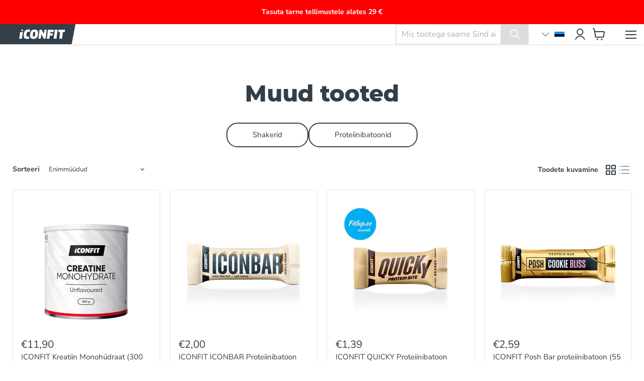

--- FILE ---
content_type: text/html; charset=utf-8
request_url: https://iconfit.ee/collections/other-products
body_size: 47672
content:
<!doctype html>
<html
  class="no-js no-touch"
  lang="et"
  
>
  <head>
    <script>
  // Google Consent Mode V2 integration script from Consentmo GDPR
  window.isenseRules = {};
  window.isenseRules.gcm = {
      gcmVersion: 2,
      integrationVersion: 2,
      initialState: 7,
      customChanges: false,
      consentUpdated: false,
      adsDataRedaction: true,
      urlPassthrough: false,
      storage: { ad_personalization: "granted", ad_storage: "granted", ad_user_data: "granted", analytics_storage: "granted", functionality_storage: "granted", personalization_storage: "granted", security_storage: "granted", wait_for_update: 500 }
  };
  window.isenseRules.initializeGcm = function (rules) {
    let initialState = rules.initialState;
    let analyticsBlocked = initialState === 0 || initialState === 3 || initialState === 6 || initialState === 7;
    let marketingBlocked = initialState === 0 || initialState === 2 || initialState === 5 || initialState === 7;
    let functionalityBlocked = initialState === 4 || initialState === 5 || initialState === 6 || initialState === 7;

    let gdprCache = localStorage.getItem('gdprCache') ? JSON.parse(localStorage.getItem('gdprCache')) : null;
    if (gdprCache && typeof gdprCache.updatedPreferences !== "undefined") {
      let updatedPreferences = gdprCache && typeof gdprCache.updatedPreferences !== "undefined" ? gdprCache.updatedPreferences : null;
      analyticsBlocked = parseInt(updatedPreferences.indexOf('analytics')) > -1;
      marketingBlocked = parseInt(updatedPreferences.indexOf('marketing')) > -1;
      functionalityBlocked = parseInt(updatedPreferences.indexOf('functionality')) > -1;

      rules.consentUpdated = true;
    }
    
    isenseRules.gcm = {
      ...rules,
      storage: {
        ad_personalization: marketingBlocked ? "denied" : "granted",
        ad_storage: marketingBlocked ? "denied" : "granted",
        ad_user_data: marketingBlocked ? "denied" : "granted",
        analytics_storage: analyticsBlocked ? "denied" : "granted",
        functionality_storage: functionalityBlocked ? "denied" : "granted",
        personalization_storage: functionalityBlocked ? "denied" : "granted",
        security_storage: "granted",
        wait_for_update: 500
      },
    };
  }

  // Google Consent Mode - initialization start
  window.isenseRules.initializeGcm({
    ...window.isenseRules.gcm,
    adsDataRedaction: true,
    urlPassthrough: false,
    initialState: 7
  });

  /*
  * initialState acceptable values:
  * 0 - Set both ad_storage and analytics_storage to denied
  * 1 - Set all categories to granted
  * 2 - Set only ad_storage to denied
  * 3 - Set only analytics_storage to denied
  * 4 - Set only functionality_storage to denied
  * 5 - Set both ad_storage and functionality_storage to denied
  * 6 - Set both analytics_storage and functionality_storage to denied
  * 7 - Set all categories to denied
  */

  window.dataLayer = window.dataLayer || [];
  function gtag() { window.dataLayer.push(arguments); }
  gtag("consent", "default", isenseRules.gcm.storage);
  isenseRules.gcm.adsDataRedaction && gtag("set", "ads_data_redaction", isenseRules.gcm.adsDataRedaction);
  isenseRules.gcm.urlPassthrough && gtag("set", "url_passthrough", isenseRules.gcm.urlPassthrough);
</script>
    <script>
          window.Store = window.Store || {};
          window.Store.id = 62774673626;
    </script>
    <meta charset="utf-8">
    <meta http-equiv="x-ua-compatible" content="IE=edge">

    <link rel="preconnect" href="https://cdn.shopify.com">
    <link rel="preconnect" href="https://fonts.shopifycdn.com">
    <link rel="preconnect" href="https://v.shopify.com">
    <link rel="preconnect" href="https://cdn.shopifycloud.com">

    <!-- Hotjar Tracking Code for https://iconfit.ee/ -->
    <script>
          (function(h,o,t,j,a,r){
        h.hj=h.hj||function(){(h.hj.q=h.hj.q||[]).push(arguments)};
        h._hjSettings={hjid:3177934,hjsv:6};
        a=o.getElementsByTagName('head')[0];
        r=o.createElement('script');r.async=1;
        r.src=t+h._hjSettings.hjid+j+h._hjSettings.hjsv;
        a.appendChild(r);
          })(window,document,'https://static.hotjar.com/c/hotjar-','.js?sv=');
    </script>

    
  <link rel="shortcut icon" href="//iconfit.ee/cdn/shop/files/iconfit-i_32x32.png?v=1721209301" type="image/png">


      


    <meta name="viewport" content="width=device-width">

    
    

















    
    
    

    
    

    
    <meta property="og:image:alt" content="Social media image" />
  
















    
    
    
      
      

    
<meta property="twitter:image:width" content="1200" />
    <meta property="twitter:image:height" content="600" />
    
    
    <meta property="twitter:image:alt" content="Social media image" />
  



    <link
      rel="preload"
      href="//iconfit.ee/cdn/fonts/nunito_sans/nunitosans_n7.25d963ed46da26098ebeab731e90d8802d989fa5.woff2"
      as="font"
      crossorigin="anonymous">
    <link
      rel="preload"
      as="style"
      href="//iconfit.ee/cdn/shop/t/15/assets/theme.css?v=80472110402619084001765530225">

    <script>window.performance && window.performance.mark && window.performance.mark('shopify.content_for_header.start');</script><meta id="shopify-digital-wallet" name="shopify-digital-wallet" content="/62774673626/digital_wallets/dialog">
<meta name="shopify-checkout-api-token" content="a3c0d0f9e7273d1d27f8de24e8df9e94">
<link rel="alternate" type="application/atom+xml" title="Feed" href="/collections/other-products.atom" />
<link rel="alternate" hreflang="x-default" href="https://iconfit.eu/collections/other-products">
<link rel="alternate" hreflang="et-AX" href="https://iconfit.ee/collections/other-products">
<link rel="alternate" hreflang="et-AL" href="https://iconfit.ee/collections/other-products">
<link rel="alternate" hreflang="et-AD" href="https://iconfit.ee/collections/other-products">
<link rel="alternate" hreflang="et-AM" href="https://iconfit.ee/collections/other-products">
<link rel="alternate" hreflang="et-AT" href="https://iconfit.ee/collections/other-products">
<link rel="alternate" hreflang="et-BE" href="https://iconfit.ee/collections/other-products">
<link rel="alternate" hreflang="et-BA" href="https://iconfit.ee/collections/other-products">
<link rel="alternate" hreflang="et-HR" href="https://iconfit.ee/collections/other-products">
<link rel="alternate" hreflang="et-CY" href="https://iconfit.ee/collections/other-products">
<link rel="alternate" hreflang="et-CZ" href="https://iconfit.ee/collections/other-products">
<link rel="alternate" hreflang="et-DK" href="https://iconfit.ee/collections/other-products">
<link rel="alternate" hreflang="et-FO" href="https://iconfit.ee/collections/other-products">
<link rel="alternate" hreflang="et-FR" href="https://iconfit.ee/collections/other-products">
<link rel="alternate" hreflang="et-GE" href="https://iconfit.ee/collections/other-products">
<link rel="alternate" hreflang="et-DE" href="https://iconfit.ee/collections/other-products">
<link rel="alternate" hreflang="et-GI" href="https://iconfit.ee/collections/other-products">
<link rel="alternate" hreflang="et-GR" href="https://iconfit.ee/collections/other-products">
<link rel="alternate" hreflang="et-GL" href="https://iconfit.ee/collections/other-products">
<link rel="alternate" hreflang="et-GP" href="https://iconfit.ee/collections/other-products">
<link rel="alternate" hreflang="et-GG" href="https://iconfit.ee/collections/other-products">
<link rel="alternate" hreflang="et-HU" href="https://iconfit.ee/collections/other-products">
<link rel="alternate" hreflang="et-IS" href="https://iconfit.ee/collections/other-products">
<link rel="alternate" hreflang="et-IE" href="https://iconfit.ee/collections/other-products">
<link rel="alternate" hreflang="et-IM" href="https://iconfit.ee/collections/other-products">
<link rel="alternate" hreflang="et-IT" href="https://iconfit.ee/collections/other-products">
<link rel="alternate" hreflang="et-JE" href="https://iconfit.ee/collections/other-products">
<link rel="alternate" hreflang="et-XK" href="https://iconfit.ee/collections/other-products">
<link rel="alternate" hreflang="et-LI" href="https://iconfit.ee/collections/other-products">
<link rel="alternate" hreflang="et-LU" href="https://iconfit.ee/collections/other-products">
<link rel="alternate" hreflang="et-MK" href="https://iconfit.ee/collections/other-products">
<link rel="alternate" hreflang="et-MT" href="https://iconfit.ee/collections/other-products">
<link rel="alternate" hreflang="et-YT" href="https://iconfit.ee/collections/other-products">
<link rel="alternate" hreflang="et-MC" href="https://iconfit.ee/collections/other-products">
<link rel="alternate" hreflang="et-ME" href="https://iconfit.ee/collections/other-products">
<link rel="alternate" hreflang="et-NL" href="https://iconfit.ee/collections/other-products">
<link rel="alternate" hreflang="et-NO" href="https://iconfit.ee/collections/other-products">
<link rel="alternate" hreflang="et-PL" href="https://iconfit.ee/collections/other-products">
<link rel="alternate" hreflang="et-PT" href="https://iconfit.ee/collections/other-products">
<link rel="alternate" hreflang="et-RE" href="https://iconfit.ee/collections/other-products">
<link rel="alternate" hreflang="et-RO" href="https://iconfit.ee/collections/other-products">
<link rel="alternate" hreflang="et-SM" href="https://iconfit.ee/collections/other-products">
<link rel="alternate" hreflang="et-RS" href="https://iconfit.ee/collections/other-products">
<link rel="alternate" hreflang="et-SK" href="https://iconfit.ee/collections/other-products">
<link rel="alternate" hreflang="et-SI" href="https://iconfit.ee/collections/other-products">
<link rel="alternate" hreflang="et-ES" href="https://iconfit.ee/collections/other-products">
<link rel="alternate" hreflang="et-SJ" href="https://iconfit.ee/collections/other-products">
<link rel="alternate" hreflang="et-SE" href="https://iconfit.ee/collections/other-products">
<link rel="alternate" hreflang="et-CH" href="https://iconfit.ee/collections/other-products">
<link rel="alternate" hreflang="et-TR" href="https://iconfit.ee/collections/other-products">
<link rel="alternate" hreflang="et-UA" href="https://iconfit.ee/collections/other-products">
<link rel="alternate" hreflang="et-GB" href="https://iconfit.ee/collections/other-products">
<link rel="alternate" hreflang="et-VA" href="https://iconfit.ee/collections/other-products">
<link rel="alternate" hreflang="en-EE" href="https://iconfit.eu/collections/other-products">
<link rel="alternate" hreflang="lt-LT" href="https://iconfit.lt/collections/other-products">
<link rel="alternate" hreflang="lv-LV" href="https://iconfit.lv/collections/other-products">
<link rel="alternate" hreflang="ru-BG" href="https://ru.iconfit.eu/collections/other-products">
<link rel="alternate" type="application/json+oembed" href="https://iconfit.ee/collections/other-products.oembed">
<script async="async" src="/checkouts/internal/preloads.js?locale=et-AX"></script>
<link rel="preconnect" href="https://shop.app" crossorigin="anonymous">
<script async="async" src="https://shop.app/checkouts/internal/preloads.js?locale=et-AX&shop_id=62774673626" crossorigin="anonymous"></script>
<script id="apple-pay-shop-capabilities" type="application/json">{"shopId":62774673626,"countryCode":"EE","currencyCode":"EUR","merchantCapabilities":["supports3DS"],"merchantId":"gid:\/\/shopify\/Shop\/62774673626","merchantName":"ICONFIT Collagens, Health \u0026 Sports Nutrition","requiredBillingContactFields":["postalAddress","email","phone"],"requiredShippingContactFields":["postalAddress","email","phone"],"shippingType":"shipping","supportedNetworks":["visa","masterCard","amex"],"total":{"type":"pending","label":"ICONFIT Collagens, Health \u0026 Sports Nutrition","amount":"1.00"},"shopifyPaymentsEnabled":true,"supportsSubscriptions":true}</script>
<script id="shopify-features" type="application/json">{"accessToken":"a3c0d0f9e7273d1d27f8de24e8df9e94","betas":["rich-media-storefront-analytics"],"domain":"iconfit.ee","predictiveSearch":true,"shopId":62774673626,"locale":"en"}</script>
<script>var Shopify = Shopify || {};
Shopify.shop = "iconfit2.myshopify.com";
Shopify.locale = "et";
Shopify.currency = {"active":"EUR","rate":"1.0"};
Shopify.country = "AX";
Shopify.theme = {"name":"Iconfit [03.09] New Design And Logo","id":167637516622,"schema_name":"Empire","schema_version":"9.1.1","theme_store_id":null,"role":"main"};
Shopify.theme.handle = "null";
Shopify.theme.style = {"id":null,"handle":null};
Shopify.cdnHost = "iconfit.ee/cdn";
Shopify.routes = Shopify.routes || {};
Shopify.routes.root = "/";</script>
<script type="module">!function(o){(o.Shopify=o.Shopify||{}).modules=!0}(window);</script>
<script>!function(o){function n(){var o=[];function n(){o.push(Array.prototype.slice.apply(arguments))}return n.q=o,n}var t=o.Shopify=o.Shopify||{};t.loadFeatures=n(),t.autoloadFeatures=n()}(window);</script>
<script>
  window.ShopifyPay = window.ShopifyPay || {};
  window.ShopifyPay.apiHost = "shop.app\/pay";
  window.ShopifyPay.redirectState = null;
</script>
<script id="shop-js-analytics" type="application/json">{"pageType":"collection"}</script>
<script defer="defer" async type="module" src="//iconfit.ee/cdn/shopifycloud/shop-js/modules/v2/client.init-shop-cart-sync_C5BV16lS.en.esm.js"></script>
<script defer="defer" async type="module" src="//iconfit.ee/cdn/shopifycloud/shop-js/modules/v2/chunk.common_CygWptCX.esm.js"></script>
<script type="module">
  await import("//iconfit.ee/cdn/shopifycloud/shop-js/modules/v2/client.init-shop-cart-sync_C5BV16lS.en.esm.js");
await import("//iconfit.ee/cdn/shopifycloud/shop-js/modules/v2/chunk.common_CygWptCX.esm.js");

  window.Shopify.SignInWithShop?.initShopCartSync?.({"fedCMEnabled":true,"windoidEnabled":true});

</script>
<script>
  window.Shopify = window.Shopify || {};
  if (!window.Shopify.featureAssets) window.Shopify.featureAssets = {};
  window.Shopify.featureAssets['shop-js'] = {"shop-cart-sync":["modules/v2/client.shop-cart-sync_ZFArdW7E.en.esm.js","modules/v2/chunk.common_CygWptCX.esm.js"],"init-fed-cm":["modules/v2/client.init-fed-cm_CmiC4vf6.en.esm.js","modules/v2/chunk.common_CygWptCX.esm.js"],"shop-button":["modules/v2/client.shop-button_tlx5R9nI.en.esm.js","modules/v2/chunk.common_CygWptCX.esm.js"],"shop-cash-offers":["modules/v2/client.shop-cash-offers_DOA2yAJr.en.esm.js","modules/v2/chunk.common_CygWptCX.esm.js","modules/v2/chunk.modal_D71HUcav.esm.js"],"init-windoid":["modules/v2/client.init-windoid_sURxWdc1.en.esm.js","modules/v2/chunk.common_CygWptCX.esm.js"],"shop-toast-manager":["modules/v2/client.shop-toast-manager_ClPi3nE9.en.esm.js","modules/v2/chunk.common_CygWptCX.esm.js"],"init-shop-email-lookup-coordinator":["modules/v2/client.init-shop-email-lookup-coordinator_B8hsDcYM.en.esm.js","modules/v2/chunk.common_CygWptCX.esm.js"],"init-shop-cart-sync":["modules/v2/client.init-shop-cart-sync_C5BV16lS.en.esm.js","modules/v2/chunk.common_CygWptCX.esm.js"],"avatar":["modules/v2/client.avatar_BTnouDA3.en.esm.js"],"pay-button":["modules/v2/client.pay-button_FdsNuTd3.en.esm.js","modules/v2/chunk.common_CygWptCX.esm.js"],"init-customer-accounts":["modules/v2/client.init-customer-accounts_DxDtT_ad.en.esm.js","modules/v2/client.shop-login-button_C5VAVYt1.en.esm.js","modules/v2/chunk.common_CygWptCX.esm.js","modules/v2/chunk.modal_D71HUcav.esm.js"],"init-shop-for-new-customer-accounts":["modules/v2/client.init-shop-for-new-customer-accounts_ChsxoAhi.en.esm.js","modules/v2/client.shop-login-button_C5VAVYt1.en.esm.js","modules/v2/chunk.common_CygWptCX.esm.js","modules/v2/chunk.modal_D71HUcav.esm.js"],"shop-login-button":["modules/v2/client.shop-login-button_C5VAVYt1.en.esm.js","modules/v2/chunk.common_CygWptCX.esm.js","modules/v2/chunk.modal_D71HUcav.esm.js"],"init-customer-accounts-sign-up":["modules/v2/client.init-customer-accounts-sign-up_CPSyQ0Tj.en.esm.js","modules/v2/client.shop-login-button_C5VAVYt1.en.esm.js","modules/v2/chunk.common_CygWptCX.esm.js","modules/v2/chunk.modal_D71HUcav.esm.js"],"shop-follow-button":["modules/v2/client.shop-follow-button_Cva4Ekp9.en.esm.js","modules/v2/chunk.common_CygWptCX.esm.js","modules/v2/chunk.modal_D71HUcav.esm.js"],"checkout-modal":["modules/v2/client.checkout-modal_BPM8l0SH.en.esm.js","modules/v2/chunk.common_CygWptCX.esm.js","modules/v2/chunk.modal_D71HUcav.esm.js"],"lead-capture":["modules/v2/client.lead-capture_Bi8yE_yS.en.esm.js","modules/v2/chunk.common_CygWptCX.esm.js","modules/v2/chunk.modal_D71HUcav.esm.js"],"shop-login":["modules/v2/client.shop-login_D6lNrXab.en.esm.js","modules/v2/chunk.common_CygWptCX.esm.js","modules/v2/chunk.modal_D71HUcav.esm.js"],"payment-terms":["modules/v2/client.payment-terms_CZxnsJam.en.esm.js","modules/v2/chunk.common_CygWptCX.esm.js","modules/v2/chunk.modal_D71HUcav.esm.js"]};
</script>
<script>(function() {
  var isLoaded = false;
  function asyncLoad() {
    if (isLoaded) return;
    isLoaded = true;
    var urls = ["https:\/\/cdn.shopify.com\/s\/files\/1\/0627\/7467\/3626\/t\/15\/assets\/yoast-active-script.js?v=1757485393\u0026shop=iconfit2.myshopify.com","https:\/\/production.parcely.app\/cartV2.js?shop=iconfit2.myshopify.com"];
    for (var i = 0; i < urls.length; i++) {
      var s = document.createElement('script');
      s.type = 'text/javascript';
      s.async = true;
      s.src = urls[i];
      var x = document.getElementsByTagName('script')[0];
      x.parentNode.insertBefore(s, x);
    }
  };
  if(window.attachEvent) {
    window.attachEvent('onload', asyncLoad);
  } else {
    window.addEventListener('load', asyncLoad, false);
  }
})();</script>
<script id="__st">var __st={"a":62774673626,"offset":7200,"reqid":"a68b16e9-8810-40a3-bd27-d59f567396bd-1768628327","pageurl":"iconfit.ee\/collections\/other-products","u":"f5acc2fc5e3d","p":"collection","rtyp":"collection","rid":415998968026};</script>
<script>window.ShopifyPaypalV4VisibilityTracking = true;</script>
<script id="captcha-bootstrap">!function(){'use strict';const t='contact',e='account',n='new_comment',o=[[t,t],['blogs',n],['comments',n],[t,'customer']],c=[[e,'customer_login'],[e,'guest_login'],[e,'recover_customer_password'],[e,'create_customer']],r=t=>t.map((([t,e])=>`form[action*='/${t}']:not([data-nocaptcha='true']) input[name='form_type'][value='${e}']`)).join(','),a=t=>()=>t?[...document.querySelectorAll(t)].map((t=>t.form)):[];function s(){const t=[...o],e=r(t);return a(e)}const i='password',u='form_key',d=['recaptcha-v3-token','g-recaptcha-response','h-captcha-response',i],f=()=>{try{return window.sessionStorage}catch{return}},m='__shopify_v',_=t=>t.elements[u];function p(t,e,n=!1){try{const o=window.sessionStorage,c=JSON.parse(o.getItem(e)),{data:r}=function(t){const{data:e,action:n}=t;return t[m]||n?{data:e,action:n}:{data:t,action:n}}(c);for(const[e,n]of Object.entries(r))t.elements[e]&&(t.elements[e].value=n);n&&o.removeItem(e)}catch(o){console.error('form repopulation failed',{error:o})}}const l='form_type',E='cptcha';function T(t){t.dataset[E]=!0}const w=window,h=w.document,L='Shopify',v='ce_forms',y='captcha';let A=!1;((t,e)=>{const n=(g='f06e6c50-85a8-45c8-87d0-21a2b65856fe',I='https://cdn.shopify.com/shopifycloud/storefront-forms-hcaptcha/ce_storefront_forms_captcha_hcaptcha.v1.5.2.iife.js',D={infoText:'Protected by hCaptcha',privacyText:'Privacy',termsText:'Terms'},(t,e,n)=>{const o=w[L][v],c=o.bindForm;if(c)return c(t,g,e,D).then(n);var r;o.q.push([[t,g,e,D],n]),r=I,A||(h.body.append(Object.assign(h.createElement('script'),{id:'captcha-provider',async:!0,src:r})),A=!0)});var g,I,D;w[L]=w[L]||{},w[L][v]=w[L][v]||{},w[L][v].q=[],w[L][y]=w[L][y]||{},w[L][y].protect=function(t,e){n(t,void 0,e),T(t)},Object.freeze(w[L][y]),function(t,e,n,w,h,L){const[v,y,A,g]=function(t,e,n){const i=e?o:[],u=t?c:[],d=[...i,...u],f=r(d),m=r(i),_=r(d.filter((([t,e])=>n.includes(e))));return[a(f),a(m),a(_),s()]}(w,h,L),I=t=>{const e=t.target;return e instanceof HTMLFormElement?e:e&&e.form},D=t=>v().includes(t);t.addEventListener('submit',(t=>{const e=I(t);if(!e)return;const n=D(e)&&!e.dataset.hcaptchaBound&&!e.dataset.recaptchaBound,o=_(e),c=g().includes(e)&&(!o||!o.value);(n||c)&&t.preventDefault(),c&&!n&&(function(t){try{if(!f())return;!function(t){const e=f();if(!e)return;const n=_(t);if(!n)return;const o=n.value;o&&e.removeItem(o)}(t);const e=Array.from(Array(32),(()=>Math.random().toString(36)[2])).join('');!function(t,e){_(t)||t.append(Object.assign(document.createElement('input'),{type:'hidden',name:u})),t.elements[u].value=e}(t,e),function(t,e){const n=f();if(!n)return;const o=[...t.querySelectorAll(`input[type='${i}']`)].map((({name:t})=>t)),c=[...d,...o],r={};for(const[a,s]of new FormData(t).entries())c.includes(a)||(r[a]=s);n.setItem(e,JSON.stringify({[m]:1,action:t.action,data:r}))}(t,e)}catch(e){console.error('failed to persist form',e)}}(e),e.submit())}));const S=(t,e)=>{t&&!t.dataset[E]&&(n(t,e.some((e=>e===t))),T(t))};for(const o of['focusin','change'])t.addEventListener(o,(t=>{const e=I(t);D(e)&&S(e,y())}));const B=e.get('form_key'),M=e.get(l),P=B&&M;t.addEventListener('DOMContentLoaded',(()=>{const t=y();if(P)for(const e of t)e.elements[l].value===M&&p(e,B);[...new Set([...A(),...v().filter((t=>'true'===t.dataset.shopifyCaptcha))])].forEach((e=>S(e,t)))}))}(h,new URLSearchParams(w.location.search),n,t,e,['guest_login'])})(!0,!0)}();</script>
<script integrity="sha256-4kQ18oKyAcykRKYeNunJcIwy7WH5gtpwJnB7kiuLZ1E=" data-source-attribution="shopify.loadfeatures" defer="defer" src="//iconfit.ee/cdn/shopifycloud/storefront/assets/storefront/load_feature-a0a9edcb.js" crossorigin="anonymous"></script>
<script crossorigin="anonymous" defer="defer" src="//iconfit.ee/cdn/shopifycloud/storefront/assets/shopify_pay/storefront-65b4c6d7.js?v=20250812"></script>
<script data-source-attribution="shopify.dynamic_checkout.dynamic.init">var Shopify=Shopify||{};Shopify.PaymentButton=Shopify.PaymentButton||{isStorefrontPortableWallets:!0,init:function(){window.Shopify.PaymentButton.init=function(){};var t=document.createElement("script");t.src="https://iconfit.ee/cdn/shopifycloud/portable-wallets/latest/portable-wallets.en.js",t.type="module",document.head.appendChild(t)}};
</script>
<script data-source-attribution="shopify.dynamic_checkout.buyer_consent">
  function portableWalletsHideBuyerConsent(e){var t=document.getElementById("shopify-buyer-consent"),n=document.getElementById("shopify-subscription-policy-button");t&&n&&(t.classList.add("hidden"),t.setAttribute("aria-hidden","true"),n.removeEventListener("click",e))}function portableWalletsShowBuyerConsent(e){var t=document.getElementById("shopify-buyer-consent"),n=document.getElementById("shopify-subscription-policy-button");t&&n&&(t.classList.remove("hidden"),t.removeAttribute("aria-hidden"),n.addEventListener("click",e))}window.Shopify?.PaymentButton&&(window.Shopify.PaymentButton.hideBuyerConsent=portableWalletsHideBuyerConsent,window.Shopify.PaymentButton.showBuyerConsent=portableWalletsShowBuyerConsent);
</script>
<script data-source-attribution="shopify.dynamic_checkout.cart.bootstrap">document.addEventListener("DOMContentLoaded",(function(){function t(){return document.querySelector("shopify-accelerated-checkout-cart, shopify-accelerated-checkout")}if(t())Shopify.PaymentButton.init();else{new MutationObserver((function(e,n){t()&&(Shopify.PaymentButton.init(),n.disconnect())})).observe(document.body,{childList:!0,subtree:!0})}}));
</script>
<link id="shopify-accelerated-checkout-styles" rel="stylesheet" media="screen" href="https://iconfit.ee/cdn/shopifycloud/portable-wallets/latest/accelerated-checkout-backwards-compat.css" crossorigin="anonymous">
<style id="shopify-accelerated-checkout-cart">
        #shopify-buyer-consent {
  margin-top: 1em;
  display: inline-block;
  width: 100%;
}

#shopify-buyer-consent.hidden {
  display: none;
}

#shopify-subscription-policy-button {
  background: none;
  border: none;
  padding: 0;
  text-decoration: underline;
  font-size: inherit;
  cursor: pointer;
}

#shopify-subscription-policy-button::before {
  box-shadow: none;
}

      </style>

<script>window.performance && window.performance.mark && window.performance.mark('shopify.content_for_header.end');</script>

    <link href="//iconfit.ee/cdn/shop/t/15/assets/theme.css?v=80472110402619084001765530225" rel="stylesheet" type="text/css" media="all" />

    
    <script>
      window.Theme = window.Theme || {};
      window.Theme.version = '9.1.1';
      window.Theme.name = 'Empire';
      window.Theme.routes = {
        "root_url": "/",
        "account_url": "/account",
        "account_login_url": "/account/login",
        "account_logout_url": "/account/logout",
        "account_register_url": "/account/register",
        "account_addresses_url": "/account/addresses",
        "collections_url": "/collections",
        "all_products_collection_url": "/collections/all",
        "search_url": "/search",
        "predictive_search_url": "/search/suggest",
        "cart_url": "/cart",
        "cart_add_url": "/cart/add",
        "cart_change_url": "/cart/change",
        "cart_clear_url": "/cart/clear",
        "product_recommendations_url": "/recommendations/products",
      };
  </script>
    

    


    
    <!-- Hotjar Tracking Code for Site 6416996 (name missing) -->
    <script>
          (function(h,o,t,j,a,r){
        h.hj=h.hj||function(){(h.hj.q=h.hj.q||[]).push(arguments)};
        h._hjSettings={hjid:6416996,hjsv:6};
        a=o.getElementsByTagName('head')[0];
        r=o.createElement('script');r.async=1;
        r.src=t+h._hjSettings.hjid+j+h._hjSettings.hjsv;
        a.appendChild(r);
          })(window,document,'https://static.hotjar.com/c/hotjar-','.js?sv=');
    </script>
  <!-- BEGIN app block: shopify://apps/consentmo-gdpr/blocks/gdpr_cookie_consent/4fbe573f-a377-4fea-9801-3ee0858cae41 -->


<!-- END app block --><!-- BEGIN app block: shopify://apps/judge-me-reviews/blocks/judgeme_core/61ccd3b1-a9f2-4160-9fe9-4fec8413e5d8 --><!-- Start of Judge.me Core -->






<link rel="dns-prefetch" href="https://cdnwidget.judge.me">
<link rel="dns-prefetch" href="https://cdn.judge.me">
<link rel="dns-prefetch" href="https://cdn1.judge.me">
<link rel="dns-prefetch" href="https://api.judge.me">

<script data-cfasync='false' class='jdgm-settings-script'>window.jdgmSettings={"pagination":5,"disable_web_reviews":false,"badge_no_review_text":"Arvustusi pole","badge_n_reviews_text":"{{ n }} arvustus/arvustust","hide_badge_preview_if_no_reviews":true,"badge_hide_text":false,"enforce_center_preview_badge":false,"widget_title":"Klientide Arvustused","widget_open_form_text":"Kirjuta arvustus","widget_close_form_text":"Tühista arvustus","widget_refresh_page_text":"Värskenda lehte","widget_summary_text":"Põhineb {{ number_of_reviews }} arvustusel/arvustustel","widget_no_review_text":"Ole esimene, kes kirjutab arvustuse","widget_name_field_text":"Kuvatav nimi","widget_verified_name_field_text":"Kontrollitud Nimi (avalik)","widget_name_placeholder_text":"Kuvatav nimi","widget_required_field_error_text":"See väli on kohustuslik.","widget_email_field_text":"E-posti aadress","widget_verified_email_field_text":"Kontrollitud E-post (privaatne, ei saa muuta)","widget_email_placeholder_text":"Teie e-posti aadress","widget_email_field_error_text":"Palun sisestage kehtiv e-posti aadress.","widget_rating_field_text":"Hinnang","widget_review_title_field_text":"Arvustuse Pealkiri","widget_review_title_placeholder_text":"Andke oma arvustusele pealkiri","widget_review_body_field_text":"Arvustuse sisu","widget_review_body_placeholder_text":"Alusta kirjutamist siin...","widget_pictures_field_text":"Pilt/Video (valikuline)","widget_submit_review_text":"Esita Arvustus","widget_submit_verified_review_text":"Esita Kontrollitud Arvustus","widget_submit_success_msg_with_auto_publish":"Täname! Palun värskendage lehte mõne hetke pärast, et näha oma arvustust. Saate eemaldada või muuta oma arvustust, logides sisse \u003ca href='https://judge.me/login' target='_blank' rel='nofollow noopener'\u003eJudge.me\u003c/a\u003e","widget_submit_success_msg_no_auto_publish":"Täname! Teie arvustus avaldatakse niipea, kui poe administraator selle kinnitab. Saate eemaldada või muuta oma arvustust, logides sisse \u003ca href='https://judge.me/login' target='_blank' rel='nofollow noopener'\u003eJudge.me\u003c/a\u003e","widget_show_default_reviews_out_of_total_text":"Näidatakse {{ n_reviews_shown }} arvustust {{ n_reviews }} arvustusest.","widget_show_all_link_text":"Näita kõiki","widget_show_less_link_text":"Näita vähem","widget_author_said_text":"{{ reviewer_name }} ütles:","widget_days_text":"{{ n }} päeva tagasi","widget_weeks_text":"{{ n }} nädal/nädalat tagasi","widget_months_text":"{{ n }} kuu/kuud tagasi","widget_years_text":"{{ n }} aasta/aastat tagasi","widget_yesterday_text":"Eile","widget_today_text":"Täna","widget_replied_text":"\u003e\u003e {{ shop_name }} vastas:","widget_read_more_text":"Loe rohkem","widget_reviewer_name_as_initial":"last_initial","widget_rating_filter_color":"","widget_rating_filter_see_all_text":"Vaata kõiki arvustusi","widget_sorting_most_recent_text":"Kõige Hiljutisemad","widget_sorting_highest_rating_text":"Kõrgeim Hinnang","widget_sorting_lowest_rating_text":"Madalaim Hinnang","widget_sorting_with_pictures_text":"Ainult Pildid","widget_sorting_most_helpful_text":"Kõige Kasulikumad","widget_open_question_form_text":"Küsi küsimus","widget_reviews_subtab_text":"Arvustused","widget_questions_subtab_text":"Küsimused","widget_question_label_text":"Küsimus","widget_answer_label_text":"Vastus","widget_question_placeholder_text":"Kirjutage oma küsimus siia","widget_submit_question_text":"Esita Küsimus","widget_question_submit_success_text":"Täname teid küsimuse eest! Teavitame teid, kui sellele vastatakse.","verified_badge_text":"Kontrollitud","verified_badge_bg_color":"","verified_badge_text_color":"","verified_badge_placement":"left-of-reviewer-name","widget_review_max_height":5,"widget_hide_border":false,"widget_social_share":true,"widget_thumb":false,"widget_review_location_show":false,"widget_location_format":"country_iso_code","all_reviews_include_out_of_store_products":false,"all_reviews_out_of_store_text":"(väljaspool poodi)","all_reviews_pagination":100,"all_reviews_product_name_prefix_text":"toote kohta","enable_review_pictures":true,"enable_question_anwser":false,"widget_theme":"leex","review_date_format":"dd/mm/yy","default_sort_method":"highest-rating","widget_product_reviews_subtab_text":"Toote Arvustused","widget_shop_reviews_subtab_text":"Poe Arvustused","widget_other_products_reviews_text":"Arvustused teistele toodetele","widget_store_reviews_subtab_text":"Poe arvustused","widget_no_store_reviews_text":"See poe ei ole veel saanud ühtegi arvustust","widget_web_restriction_product_reviews_text":"Selle toote arvustusi pole veel","widget_no_items_text":"Elemendid ei leitud","widget_show_more_text":"Näita rohkem","widget_write_a_store_review_text":"Kirjuta Poe Arvustus","widget_other_languages_heading":"Arvustused Teistes Keeltes","widget_translate_review_text":"Tõlgi arvustus keelde {{ language }}","widget_translating_review_text":"Tõlkimine...","widget_show_original_translation_text":"Näita originaali ({{ language }})","widget_translate_review_failed_text":"Arvustust ei saanud tõlkida.","widget_translate_review_retry_text":"Proovi uuesti","widget_translate_review_try_again_later_text":"Proovi hiljem uuesti","show_product_url_for_grouped_product":false,"widget_sorting_pictures_first_text":"Pildid Esmalt","show_pictures_on_all_rev_page_mobile":false,"show_pictures_on_all_rev_page_desktop":false,"floating_tab_hide_mobile_install_preference":false,"floating_tab_button_name":"★ Arvustused","floating_tab_title":"Las kliendid räägivad meie eest","floating_tab_button_color":"","floating_tab_button_background_color":"","floating_tab_url":"","floating_tab_url_enabled":false,"floating_tab_tab_style":"text","all_reviews_text_badge_text":"Kliendid hindavad meid {{ shop.metafields.judgeme.all_reviews_rating | round: 1 }}/5 põhinedes {{ shop.metafields.judgeme.all_reviews_count }} arvustusel.","all_reviews_text_badge_text_branded_style":"{{ shop.metafields.judgeme.all_reviews_rating | round: 1 }} 5 tähest põhinedes {{ shop.metafields.judgeme.all_reviews_count }} arvustusel","is_all_reviews_text_badge_a_link":false,"show_stars_for_all_reviews_text_badge":false,"all_reviews_text_badge_url":"","all_reviews_text_style":"text","all_reviews_text_color_style":"judgeme_brand_color","all_reviews_text_color":"#108474","all_reviews_text_show_jm_brand":true,"featured_carousel_show_header":true,"featured_carousel_title":"Las kliendid räägivad meie eest","testimonials_carousel_title":"Kliendid räägivad meie eest","videos_carousel_title":"Tegelikud kliendi stsenaariid","cards_carousel_title":"Kliendid räägivad meie eest","featured_carousel_count_text":"{{ n }} arvustusest","featured_carousel_add_link_to_all_reviews_page":false,"featured_carousel_url":"","featured_carousel_show_images":true,"featured_carousel_autoslide_interval":6,"featured_carousel_arrows_on_the_sides":true,"featured_carousel_height":270,"featured_carousel_width":100,"featured_carousel_image_size":50,"featured_carousel_image_height":250,"featured_carousel_arrow_color":"#eeeeee","verified_count_badge_style":"vintage","verified_count_badge_orientation":"horizontal","verified_count_badge_color_style":"judgeme_brand_color","verified_count_badge_color":"#108474","is_verified_count_badge_a_link":false,"verified_count_badge_url":"","verified_count_badge_show_jm_brand":true,"widget_rating_preset_default":5,"widget_first_sub_tab":"product-reviews","widget_show_histogram":true,"widget_histogram_use_custom_color":false,"widget_pagination_use_custom_color":false,"widget_star_use_custom_color":false,"widget_verified_badge_use_custom_color":false,"widget_write_review_use_custom_color":false,"picture_reminder_submit_button":"Lae Pildid Üles","enable_review_videos":true,"mute_video_by_default":true,"widget_sorting_videos_first_text":"Videod Esmalt","widget_review_pending_text":"Ootel","featured_carousel_items_for_large_screen":5,"social_share_options_order":"Facebook,Twitter,LinkedIn,Pinterest","remove_microdata_snippet":true,"disable_json_ld":false,"enable_json_ld_products":false,"preview_badge_show_question_text":false,"preview_badge_no_question_text":"Küsimusi pole","preview_badge_n_question_text":"{{ number_of_questions }} küsimus/küsimust","qa_badge_show_icon":false,"qa_badge_position":"same-row","remove_judgeme_branding":true,"widget_add_search_bar":false,"widget_search_bar_placeholder":"Otsi","widget_sorting_verified_only_text":"Ainult kontrollitud","featured_carousel_theme":"aligned","featured_carousel_show_rating":true,"featured_carousel_show_title":true,"featured_carousel_show_body":true,"featured_carousel_show_date":true,"featured_carousel_show_reviewer":true,"featured_carousel_show_product":false,"featured_carousel_header_background_color":"#108474","featured_carousel_header_text_color":"#ffffff","featured_carousel_name_product_separator":"reviewed","featured_carousel_full_star_background":"#ff0009","featured_carousel_empty_star_background":"#dadada","featured_carousel_vertical_theme_background":"#f9fafb","featured_carousel_verified_badge_enable":false,"featured_carousel_verified_badge_color":"#108474","featured_carousel_border_style":"round","featured_carousel_review_line_length_limit":3,"featured_carousel_more_reviews_button_text":"Loe rohkem arvustusi","featured_carousel_view_product_button_text":"Vaata toodet","all_reviews_page_load_reviews_on":"scroll","all_reviews_page_load_more_text":"Lae Rohkem Arvustusi","disable_fb_tab_reviews":false,"enable_ajax_cdn_cache":false,"widget_advanced_speed_features":5,"widget_public_name_text":"kuvatakse avalikult nagu","default_reviewer_name":"John Smith","default_reviewer_name_has_non_latin":true,"widget_reviewer_anonymous":"Anonüümne","medals_widget_title":"Judge.me Arvustuste Medalid","medals_widget_background_color":"#f9fafb","medals_widget_position":"footer_all_pages","medals_widget_border_color":"#f9fafb","medals_widget_verified_text_position":"left","medals_widget_use_monochromatic_version":false,"medals_widget_elements_color":"#108474","show_reviewer_avatar":true,"widget_invalid_yt_video_url_error_text":"Pole YouTube'i video URL","widget_max_length_field_error_text":"Palun sisestage mitte rohkem kui {0} tähemärki.","widget_show_country_flag":true,"widget_show_collected_via_shop_app":true,"widget_verified_by_shop_badge_style":"light","widget_verified_by_shop_text":"Kontrollitud Poe poolt","widget_show_photo_gallery":true,"widget_load_with_code_splitting":true,"widget_ugc_install_preference":false,"widget_ugc_title":"Meie tehtud, teie jagatud","widget_ugc_subtitle":"Märgistage meid, et näha oma pilti meie lehel","widget_ugc_arrows_color":"#ffffff","widget_ugc_primary_button_text":"Osta Nüüd","widget_ugc_primary_button_background_color":"#108474","widget_ugc_primary_button_text_color":"#ffffff","widget_ugc_primary_button_border_width":"0","widget_ugc_primary_button_border_style":"none","widget_ugc_primary_button_border_color":"#108474","widget_ugc_primary_button_border_radius":"25","widget_ugc_secondary_button_text":"Lae Rohkem","widget_ugc_secondary_button_background_color":"#ffffff","widget_ugc_secondary_button_text_color":"#108474","widget_ugc_secondary_button_border_width":"2","widget_ugc_secondary_button_border_style":"solid","widget_ugc_secondary_button_border_color":"#108474","widget_ugc_secondary_button_border_radius":"25","widget_ugc_reviews_button_text":"Vaata Arvustusi","widget_ugc_reviews_button_background_color":"#ffffff","widget_ugc_reviews_button_text_color":"#108474","widget_ugc_reviews_button_border_width":"2","widget_ugc_reviews_button_border_style":"solid","widget_ugc_reviews_button_border_color":"#108474","widget_ugc_reviews_button_border_radius":"25","widget_ugc_reviews_button_link_to":"judgeme-reviews-page","widget_ugc_show_post_date":true,"widget_ugc_max_width":"800","widget_rating_metafield_value_type":true,"widget_primary_color":"#00BC70","widget_enable_secondary_color":false,"widget_secondary_color":"#edf5f5","widget_summary_average_rating_text":"{{ average_rating }} viiest","widget_media_grid_title":"Klientide fotod ja videod","widget_media_grid_see_more_text":"Vaata rohkem","widget_round_style":true,"widget_show_product_medals":true,"widget_verified_by_judgeme_text":"Kontrollitud Judge.me poolt","widget_show_store_medals":true,"widget_verified_by_judgeme_text_in_store_medals":"Kontrollitud Judge.me poolt","widget_media_field_exceed_quantity_message":"Vabandame, saame ühe arvustuse kohta aktsepteerida ainult {{ max_media }}.","widget_media_field_exceed_limit_message":"{{ file_name }} on liiga suur, palun valige {{ media_type }}, mis on väiksem kui {{ size_limit }}MB.","widget_review_submitted_text":"Arvustus Esitatud!","widget_question_submitted_text":"Küsimus Esitatud!","widget_close_form_text_question":"Tühista","widget_write_your_answer_here_text":"Kirjutage oma vastus siia","widget_enabled_branded_link":true,"widget_show_collected_by_judgeme":true,"widget_reviewer_name_color":"","widget_write_review_text_color":"","widget_write_review_bg_color":"","widget_collected_by_judgeme_text":"kogutud Judge.me poolt","widget_pagination_type":"standard","widget_load_more_text":"Lae Rohkem","widget_load_more_color":"#108474","widget_full_review_text":"Täielik Arvustus","widget_read_more_reviews_text":"Loe Rohkem Arvustusi","widget_read_questions_text":"Loe Küsimusi","widget_questions_and_answers_text":"Küsimused ja Vastused","widget_verified_by_text":"Kontrollitud","widget_verified_text":"Kontrollitud","widget_number_of_reviews_text":"{{ number_of_reviews }} arvustust","widget_back_button_text":"Tagasi","widget_next_button_text":"Edasi","widget_custom_forms_filter_button":"Filtrid","custom_forms_style":"horizontal","widget_show_review_information":false,"how_reviews_are_collected":"Kuidas arvustusi kogutakse?","widget_show_review_keywords":false,"widget_gdpr_statement":"Kuidas me teie andmeid kasutame: Võtame teiega ühendust ainult teie jäetud arvustuse kohta ja ainult vajadusel. Arvustuse esitamisega nõustute Judge.me \u003ca href='https://judge.me/terms' target='_blank' rel='nofollow noopener'\u003etingimuste\u003c/a\u003e, \u003ca href='https://judge.me/privacy' target='_blank' rel='nofollow noopener'\u003eprivaatsus-\u003c/a\u003e ja \u003ca href='https://judge.me/content-policy' target='_blank' rel='nofollow noopener'\u003esisu\u003c/a\u003e poliitikaga.","widget_multilingual_sorting_enabled":false,"widget_translate_review_content_enabled":false,"widget_translate_review_content_method":"manual","popup_widget_review_selection":"automatically_with_pictures","popup_widget_round_border_style":true,"popup_widget_show_title":true,"popup_widget_show_body":true,"popup_widget_show_reviewer":false,"popup_widget_show_product":true,"popup_widget_show_pictures":true,"popup_widget_use_review_picture":true,"popup_widget_show_on_home_page":true,"popup_widget_show_on_product_page":true,"popup_widget_show_on_collection_page":true,"popup_widget_show_on_cart_page":true,"popup_widget_position":"bottom_left","popup_widget_first_review_delay":5,"popup_widget_duration":5,"popup_widget_interval":5,"popup_widget_review_count":5,"popup_widget_hide_on_mobile":true,"review_snippet_widget_round_border_style":true,"review_snippet_widget_card_color":"#FFFFFF","review_snippet_widget_slider_arrows_background_color":"#FFFFFF","review_snippet_widget_slider_arrows_color":"#000000","review_snippet_widget_star_color":"#108474","show_product_variant":false,"all_reviews_product_variant_label_text":"Variant: ","widget_show_verified_branding":false,"widget_ai_summary_title":"Kliendid ütlevad","widget_ai_summary_disclaimer":"Tehisintellekti poolt loodud ülevaade, mis põhineb hiljutistel klientide hinnangutel","widget_show_ai_summary":false,"widget_show_ai_summary_bg":false,"widget_show_review_title_input":true,"redirect_reviewers_invited_via_email":"review_widget","request_store_review_after_product_review":false,"request_review_other_products_in_order":false,"review_form_color_scheme":"default","review_form_corner_style":"square","review_form_star_color":{},"review_form_text_color":"#333333","review_form_background_color":"#ffffff","review_form_field_background_color":"#fafafa","review_form_button_color":{},"review_form_button_text_color":"#ffffff","review_form_modal_overlay_color":"#000000","review_content_screen_title_text":"Kuidas hindaksite seda toodet?","review_content_introduction_text":"Meil oleks hea meel, kui jagaksite oma kogemust.","store_review_form_title_text":"Kuidas hindaksite seda poodi?","store_review_form_introduction_text":"Meil oleks hea meel, kui jagaksite oma kogemust.","show_review_guidance_text":true,"one_star_review_guidance_text":"Halb","five_star_review_guidance_text":"Hea","customer_information_screen_title_text":"Teie kohta","customer_information_introduction_text":"Palun rääkige meile endast rohkem.","custom_questions_screen_title_text":"Teie kogemus põhjalikumalt","custom_questions_introduction_text":"Siin on mõned küsimused, mis aitavad meil teie kogemusest rohkem mõista.","review_submitted_screen_title_text":"Täname teid arvustuse eest!","review_submitted_screen_thank_you_text":"Töötleme seda ja see ilmub poodi varsti.","review_submitted_screen_email_verification_text":"Palun kinnitage oma e-posti aadress, klõpsates meie poolt just saadetud lingil. See aitab meil hoida arvustused autentsetena.","review_submitted_request_store_review_text":"Kas soovite oma ostukogemusest meiega jagada?","review_submitted_review_other_products_text":"Kas soovite neid tooteid hinnata?","store_review_screen_title_text":"Kas soovite oma ostukogemusest meiega jagada?","store_review_introduction_text":"Meie arvustused aitavad meil paremaks muutma. Palun jagage meile oma mõtteid.","reviewer_media_screen_title_picture_text":"Jaga pilti","reviewer_media_introduction_picture_text":"Laadige üles foto, et toetada oma arvustust.","reviewer_media_screen_title_video_text":"Jaga videot","reviewer_media_introduction_video_text":"Laadige üles video, et toetada oma arvustust.","reviewer_media_screen_title_picture_or_video_text":"Jaga pilti või videot","reviewer_media_introduction_picture_or_video_text":"Laadige üles foto või video, et toetada oma arvustust.","reviewer_media_youtube_url_text":"Kleebi siia oma Youtube URL","advanced_settings_next_step_button_text":"Järgmine","advanced_settings_close_review_button_text":"Sulge","modal_write_review_flow":false,"write_review_flow_required_text":"Nõutud","write_review_flow_privacy_message_text":"Me täname teie privaatsust.","write_review_flow_anonymous_text":"Arvustus anonüümne","write_review_flow_visibility_text":"See ei ole teistele klientidele nähtav.","write_review_flow_multiple_selection_help_text":"Valige nii palju kui soovite","write_review_flow_single_selection_help_text":"Valige üks valik","write_review_flow_required_field_error_text":"See väli on kohustuslik","write_review_flow_invalid_email_error_text":"Palun sisestage kehtiv e-posti aadress","write_review_flow_max_length_error_text":"Maks. {{ max_length }} tähemärki.","write_review_flow_media_upload_text":"\u003cb\u003eKlõpsake üleslaadimiseks\u003c/b\u003e või pukseerige ja kukutage","write_review_flow_gdpr_statement":"Võtame teiega ühendust ainult teie arvustuse kohta, kui see on vajalik. Arvustuse esitamisega nõustute meie \u003ca href='https://judge.me/terms' target='_blank' rel='nofollow noopener'\u003etingimuste\u003c/a\u003e ja \u003ca href='https://judge.me/privacy' target='_blank' rel='nofollow noopener'\u003eprivaatsuspoliitikaga\u003c/a\u003e.","rating_only_reviews_enabled":false,"show_negative_reviews_help_screen":false,"new_review_flow_help_screen_rating_threshold":3,"negative_review_resolution_screen_title_text":"Rääkige meile rohkem","negative_review_resolution_text":"Teie kogemus on meile oluline. Kui teie ostuga oli probleeme, oleme siin, et aidata. Ärge kartke meiega ühendust võtta, me tahaksime saada võimaluse asju parandada.","negative_review_resolution_button_text":"Võtke meiega ühendust","negative_review_resolution_proceed_with_review_text":"Jäta arvustus","negative_review_resolution_subject":"Probleem ostuga poest {{ shop_name }}.{{ order_name }}","preview_badge_collection_page_install_status":false,"widget_review_custom_css":"","preview_badge_custom_css":"","preview_badge_stars_count":"5-stars","featured_carousel_custom_css":"","floating_tab_custom_css":"","all_reviews_widget_custom_css":"","medals_widget_custom_css":"","verified_badge_custom_css":"","all_reviews_text_custom_css":"","transparency_badges_collected_via_store_invite":false,"transparency_badges_from_another_provider":false,"transparency_badges_collected_from_store_visitor":false,"transparency_badges_collected_by_verified_review_provider":false,"transparency_badges_earned_reward":false,"transparency_badges_collected_via_store_invite_text":"Arvustus kogutud poe kutsest","transparency_badges_from_another_provider_text":"Arvustus kogutud teisest pakkujast","transparency_badges_collected_from_store_visitor_text":"Arvustus kogutud poe külastajast","transparency_badges_written_in_google_text":"Arvustus Google","transparency_badges_written_in_etsy_text":"Arvustus Etsy","transparency_badges_written_in_shop_app_text":"Arvustus Shop App","transparency_badges_earned_reward_text":"Arvustus sai tulevikus osta eest","product_review_widget_per_page":10,"widget_store_review_label_text":"Poe arvustus","checkout_comment_extension_title_on_product_page":"Customer Comments","checkout_comment_extension_num_latest_comment_show":5,"checkout_comment_extension_format":"name_and_timestamp","checkout_comment_customer_name":"last_initial","checkout_comment_comment_notification":true,"preview_badge_collection_page_install_preference":true,"preview_badge_home_page_install_preference":false,"preview_badge_product_page_install_preference":true,"review_widget_install_preference":"","review_carousel_install_preference":false,"floating_reviews_tab_install_preference":"none","verified_reviews_count_badge_install_preference":false,"all_reviews_text_install_preference":false,"review_widget_best_location":true,"judgeme_medals_install_preference":false,"review_widget_revamp_enabled":false,"review_widget_qna_enabled":false,"review_widget_header_theme":"minimal","review_widget_widget_title_enabled":true,"review_widget_header_text_size":"medium","review_widget_header_text_weight":"regular","review_widget_average_rating_style":"compact","review_widget_bar_chart_enabled":true,"review_widget_bar_chart_type":"numbers","review_widget_bar_chart_style":"standard","review_widget_expanded_media_gallery_enabled":false,"review_widget_reviews_section_theme":"standard","review_widget_image_style":"thumbnails","review_widget_review_image_ratio":"square","review_widget_stars_size":"medium","review_widget_verified_badge":"standard_text","review_widget_review_title_text_size":"medium","review_widget_review_text_size":"medium","review_widget_review_text_length":"medium","review_widget_number_of_columns_desktop":3,"review_widget_carousel_transition_speed":5,"review_widget_custom_questions_answers_display":"always","review_widget_button_text_color":"#FFFFFF","review_widget_text_color":"#000000","review_widget_lighter_text_color":"#7B7B7B","review_widget_corner_styling":"soft","review_widget_review_word_singular":"arvustus","review_widget_review_word_plural":"arvustused","review_widget_voting_label":"Kasulik?","review_widget_shop_reply_label":"Vastus poolt {{ shop_name }}:","review_widget_filters_title":"Filtrid","qna_widget_question_word_singular":"Küsimus","qna_widget_question_word_plural":"Küsimused","qna_widget_answer_reply_label":"Vastus poolt {{ answerer_name }}:","qna_content_screen_title_text":"Küsimuste küsimine selle toote kohta","qna_widget_question_required_field_error_text":"Palun sisestage küsimus.","qna_widget_flow_gdpr_statement":"Võtame teiega ühendust ainult teie küsimuse kohta, kui see on vajalik. Küsimuse esitamisega nõustute meie \u003ca href='https://judge.me/terms' target='_blank' rel='nofollow noopener'\u003etingimuste\u003c/a\u003e ja \u003ca href='https://judge.me/privacy' target='_blank' rel='nofollow noopener'\u003eprivaatsuspoliitikaga\u003c/a\u003e.","qna_widget_question_submitted_text":"Täname teie küsimusele!","qna_widget_close_form_text_question":"Sulge","qna_widget_question_submit_success_text":"Te informereme teie e-posti aadressil, kui vastame teie küsimusele.","all_reviews_widget_v2025_enabled":false,"all_reviews_widget_v2025_header_theme":"default","all_reviews_widget_v2025_widget_title_enabled":true,"all_reviews_widget_v2025_header_text_size":"medium","all_reviews_widget_v2025_header_text_weight":"regular","all_reviews_widget_v2025_average_rating_style":"compact","all_reviews_widget_v2025_bar_chart_enabled":true,"all_reviews_widget_v2025_bar_chart_type":"numbers","all_reviews_widget_v2025_bar_chart_style":"standard","all_reviews_widget_v2025_expanded_media_gallery_enabled":false,"all_reviews_widget_v2025_show_store_medals":true,"all_reviews_widget_v2025_show_photo_gallery":true,"all_reviews_widget_v2025_show_review_keywords":false,"all_reviews_widget_v2025_show_ai_summary":false,"all_reviews_widget_v2025_show_ai_summary_bg":false,"all_reviews_widget_v2025_add_search_bar":false,"all_reviews_widget_v2025_default_sort_method":"most-recent","all_reviews_widget_v2025_reviews_per_page":10,"all_reviews_widget_v2025_reviews_section_theme":"default","all_reviews_widget_v2025_image_style":"thumbnails","all_reviews_widget_v2025_review_image_ratio":"square","all_reviews_widget_v2025_stars_size":"medium","all_reviews_widget_v2025_verified_badge":"bold_badge","all_reviews_widget_v2025_review_title_text_size":"medium","all_reviews_widget_v2025_review_text_size":"medium","all_reviews_widget_v2025_review_text_length":"medium","all_reviews_widget_v2025_number_of_columns_desktop":3,"all_reviews_widget_v2025_carousel_transition_speed":5,"all_reviews_widget_v2025_custom_questions_answers_display":"always","all_reviews_widget_v2025_show_product_variant":false,"all_reviews_widget_v2025_show_reviewer_avatar":true,"all_reviews_widget_v2025_reviewer_name_as_initial":"","all_reviews_widget_v2025_review_location_show":false,"all_reviews_widget_v2025_location_format":"","all_reviews_widget_v2025_show_country_flag":false,"all_reviews_widget_v2025_verified_by_shop_badge_style":"light","all_reviews_widget_v2025_social_share":false,"all_reviews_widget_v2025_social_share_options_order":"Facebook,Twitter,LinkedIn,Pinterest","all_reviews_widget_v2025_pagination_type":"standard","all_reviews_widget_v2025_button_text_color":"#FFFFFF","all_reviews_widget_v2025_text_color":"#000000","all_reviews_widget_v2025_lighter_text_color":"#7B7B7B","all_reviews_widget_v2025_corner_styling":"soft","all_reviews_widget_v2025_title":"Klientide arvustused","all_reviews_widget_v2025_ai_summary_title":"Kliendid ütlevad selle poe kohta","all_reviews_widget_v2025_no_review_text":"Ole esimene, kes kirjutab arvustuse","platform":"shopify","branding_url":"https://app.judge.me/reviews/stores/iconfit.eu","branding_text":"Powered by Judge.me","locale":"et","reply_name":"ICONFIT Collagens, Health \u0026 Sports Nutrition","widget_version":"3.0","footer":true,"autopublish":true,"review_dates":true,"enable_custom_form":false,"shop_use_review_site":true,"shop_locale":"en","enable_multi_locales_translations":true,"show_review_title_input":true,"review_verification_email_status":"always","can_be_branded":true,"reply_name_text":"ICONFIT Collagens, Health \u0026 Sports Nutrition"};</script> <style class='jdgm-settings-style'>﻿.jdgm-xx{left:0}:root{--jdgm-primary-color: #00BC70;--jdgm-secondary-color: rgba(0,188,112,0.1);--jdgm-star-color: #00BC70;--jdgm-write-review-text-color: white;--jdgm-write-review-bg-color: #00BC70;--jdgm-paginate-color: #00BC70;--jdgm-border-radius: 10;--jdgm-reviewer-name-color: #00BC70}.jdgm-histogram__bar-content{background-color:#00BC70}.jdgm-rev[data-verified-buyer=true] .jdgm-rev__icon.jdgm-rev__icon:after,.jdgm-rev__buyer-badge.jdgm-rev__buyer-badge{color:white;background-color:#00BC70}.jdgm-review-widget--small .jdgm-gallery.jdgm-gallery .jdgm-gallery__thumbnail-link:nth-child(8) .jdgm-gallery__thumbnail-wrapper.jdgm-gallery__thumbnail-wrapper:before{content:"Vaata rohkem"}@media only screen and (min-width: 768px){.jdgm-gallery.jdgm-gallery .jdgm-gallery__thumbnail-link:nth-child(8) .jdgm-gallery__thumbnail-wrapper.jdgm-gallery__thumbnail-wrapper:before{content:"Vaata rohkem"}}.jdgm-prev-badge[data-average-rating='0.00']{display:none !important}.jdgm-author-fullname{display:none !important}.jdgm-author-all-initials{display:none !important}.jdgm-rev-widg__title{visibility:hidden}.jdgm-rev-widg__summary-text{visibility:hidden}.jdgm-prev-badge__text{visibility:hidden}.jdgm-rev__prod-link-prefix:before{content:'toote kohta'}.jdgm-rev__variant-label:before{content:'Variant: '}.jdgm-rev__out-of-store-text:before{content:'(väljaspool poodi)'}@media only screen and (min-width: 768px){.jdgm-rev__pics .jdgm-rev_all-rev-page-picture-separator,.jdgm-rev__pics .jdgm-rev__product-picture{display:none}}@media only screen and (max-width: 768px){.jdgm-rev__pics .jdgm-rev_all-rev-page-picture-separator,.jdgm-rev__pics .jdgm-rev__product-picture{display:none}}.jdgm-preview-badge[data-template="index"]{display:none !important}.jdgm-verified-count-badget[data-from-snippet="true"]{display:none !important}.jdgm-carousel-wrapper[data-from-snippet="true"]{display:none !important}.jdgm-all-reviews-text[data-from-snippet="true"]{display:none !important}.jdgm-medals-section[data-from-snippet="true"]{display:none !important}.jdgm-ugc-media-wrapper[data-from-snippet="true"]{display:none !important}.jdgm-rev__transparency-badge[data-badge-type="review_collected_via_store_invitation"]{display:none !important}.jdgm-rev__transparency-badge[data-badge-type="review_collected_from_another_provider"]{display:none !important}.jdgm-rev__transparency-badge[data-badge-type="review_collected_from_store_visitor"]{display:none !important}.jdgm-rev__transparency-badge[data-badge-type="review_written_in_etsy"]{display:none !important}.jdgm-rev__transparency-badge[data-badge-type="review_written_in_google_business"]{display:none !important}.jdgm-rev__transparency-badge[data-badge-type="review_written_in_shop_app"]{display:none !important}.jdgm-rev__transparency-badge[data-badge-type="review_earned_for_future_purchase"]{display:none !important}.jdgm-review-snippet-widget .jdgm-rev-snippet-widget__cards-container .jdgm-rev-snippet-card{border-radius:8px;background:#fff}.jdgm-review-snippet-widget .jdgm-rev-snippet-widget__cards-container .jdgm-rev-snippet-card__rev-rating .jdgm-star{color:#108474}.jdgm-review-snippet-widget .jdgm-rev-snippet-widget__prev-btn,.jdgm-review-snippet-widget .jdgm-rev-snippet-widget__next-btn{border-radius:50%;background:#fff}.jdgm-review-snippet-widget .jdgm-rev-snippet-widget__prev-btn>svg,.jdgm-review-snippet-widget .jdgm-rev-snippet-widget__next-btn>svg{fill:#000}.jdgm-full-rev-modal.rev-snippet-widget .jm-mfp-container .jm-mfp-content,.jdgm-full-rev-modal.rev-snippet-widget .jm-mfp-container .jdgm-full-rev__icon,.jdgm-full-rev-modal.rev-snippet-widget .jm-mfp-container .jdgm-full-rev__pic-img,.jdgm-full-rev-modal.rev-snippet-widget .jm-mfp-container .jdgm-full-rev__reply{border-radius:8px}.jdgm-full-rev-modal.rev-snippet-widget .jm-mfp-container .jdgm-full-rev[data-verified-buyer="true"] .jdgm-full-rev__icon::after{border-radius:8px}.jdgm-full-rev-modal.rev-snippet-widget .jm-mfp-container .jdgm-full-rev .jdgm-rev__buyer-badge{border-radius:calc( 8px / 2 )}.jdgm-full-rev-modal.rev-snippet-widget .jm-mfp-container .jdgm-full-rev .jdgm-full-rev__replier::before{content:'ICONFIT Collagens, Health &amp; Sports Nutrition'}.jdgm-full-rev-modal.rev-snippet-widget .jm-mfp-container .jdgm-full-rev .jdgm-full-rev__product-button{border-radius:calc( 8px * 6 )}
</style> <style class='jdgm-settings-style'></style> <script data-cfasync="false" type="text/javascript" async src="https://cdnwidget.judge.me/shopify_v2/leex.js" id="judgeme_widget_leex_js"></script>
<link id="judgeme_widget_leex_css" rel="stylesheet" type="text/css" media="nope!" onload="this.media='all'" href="https://cdnwidget.judge.me/widget_v3/theme/leex.css">

  
  
  
  <style class='jdgm-miracle-styles'>
  @-webkit-keyframes jdgm-spin{0%{-webkit-transform:rotate(0deg);-ms-transform:rotate(0deg);transform:rotate(0deg)}100%{-webkit-transform:rotate(359deg);-ms-transform:rotate(359deg);transform:rotate(359deg)}}@keyframes jdgm-spin{0%{-webkit-transform:rotate(0deg);-ms-transform:rotate(0deg);transform:rotate(0deg)}100%{-webkit-transform:rotate(359deg);-ms-transform:rotate(359deg);transform:rotate(359deg)}}@font-face{font-family:'JudgemeStar';src:url("[data-uri]") format("woff");font-weight:normal;font-style:normal}.jdgm-star{font-family:'JudgemeStar';display:inline !important;text-decoration:none !important;padding:0 4px 0 0 !important;margin:0 !important;font-weight:bold;opacity:1;-webkit-font-smoothing:antialiased;-moz-osx-font-smoothing:grayscale}.jdgm-star:hover{opacity:1}.jdgm-star:last-of-type{padding:0 !important}.jdgm-star.jdgm--on:before{content:"\e000"}.jdgm-star.jdgm--off:before{content:"\e001"}.jdgm-star.jdgm--half:before{content:"\e002"}.jdgm-widget *{margin:0;line-height:1.4;-webkit-box-sizing:border-box;-moz-box-sizing:border-box;box-sizing:border-box;-webkit-overflow-scrolling:touch}.jdgm-hidden{display:none !important;visibility:hidden !important}.jdgm-temp-hidden{display:none}.jdgm-spinner{width:40px;height:40px;margin:auto;border-radius:50%;border-top:2px solid #eee;border-right:2px solid #eee;border-bottom:2px solid #eee;border-left:2px solid #ccc;-webkit-animation:jdgm-spin 0.8s infinite linear;animation:jdgm-spin 0.8s infinite linear}.jdgm-prev-badge{display:block !important}

</style>


  
  
   


<script data-cfasync='false' class='jdgm-script'>
!function(e){window.jdgm=window.jdgm||{},jdgm.CDN_HOST="https://cdnwidget.judge.me/",jdgm.CDN_HOST_ALT="https://cdn2.judge.me/cdn/widget_frontend/",jdgm.API_HOST="https://api.judge.me/",jdgm.CDN_BASE_URL="https://cdn.shopify.com/extensions/019bc7fe-07a5-7fc5-85e3-4a4175980733/judgeme-extensions-296/assets/",
jdgm.docReady=function(d){(e.attachEvent?"complete"===e.readyState:"loading"!==e.readyState)?
setTimeout(d,0):e.addEventListener("DOMContentLoaded",d)},jdgm.loadCSS=function(d,t,o,a){
!o&&jdgm.loadCSS.requestedUrls.indexOf(d)>=0||(jdgm.loadCSS.requestedUrls.push(d),
(a=e.createElement("link")).rel="stylesheet",a.class="jdgm-stylesheet",a.media="nope!",
a.href=d,a.onload=function(){this.media="all",t&&setTimeout(t)},e.body.appendChild(a))},
jdgm.loadCSS.requestedUrls=[],jdgm.loadJS=function(e,d){var t=new XMLHttpRequest;
t.onreadystatechange=function(){4===t.readyState&&(Function(t.response)(),d&&d(t.response))},
t.open("GET",e),t.onerror=function(){if(e.indexOf(jdgm.CDN_HOST)===0&&jdgm.CDN_HOST_ALT!==jdgm.CDN_HOST){var f=e.replace(jdgm.CDN_HOST,jdgm.CDN_HOST_ALT);jdgm.loadJS(f,d)}},t.send()},jdgm.docReady((function(){(window.jdgmLoadCSS||e.querySelectorAll(
".jdgm-widget, .jdgm-all-reviews-page").length>0)&&(jdgmSettings.widget_load_with_code_splitting?
parseFloat(jdgmSettings.widget_version)>=3?jdgm.loadCSS(jdgm.CDN_HOST+"widget_v3/base.css"):
jdgm.loadCSS(jdgm.CDN_HOST+"widget/base.css"):jdgm.loadCSS(jdgm.CDN_HOST+"shopify_v2.css"),
jdgm.loadJS(jdgm.CDN_HOST+"loa"+"der.js"))}))}(document);
</script>
<noscript><link rel="stylesheet" type="text/css" media="all" href="https://cdnwidget.judge.me/shopify_v2.css"></noscript>

<!-- BEGIN app snippet: theme_fix_tags --><script>
  (function() {
    var jdgmThemeFixes = null;
    if (!jdgmThemeFixes) return;
    var thisThemeFix = jdgmThemeFixes[Shopify.theme.id];
    if (!thisThemeFix) return;

    if (thisThemeFix.html) {
      document.addEventListener("DOMContentLoaded", function() {
        var htmlDiv = document.createElement('div');
        htmlDiv.classList.add('jdgm-theme-fix-html');
        htmlDiv.innerHTML = thisThemeFix.html;
        document.body.append(htmlDiv);
      });
    };

    if (thisThemeFix.css) {
      var styleTag = document.createElement('style');
      styleTag.classList.add('jdgm-theme-fix-style');
      styleTag.innerHTML = thisThemeFix.css;
      document.head.append(styleTag);
    };

    if (thisThemeFix.js) {
      var scriptTag = document.createElement('script');
      scriptTag.classList.add('jdgm-theme-fix-script');
      scriptTag.innerHTML = thisThemeFix.js;
      document.head.append(scriptTag);
    };
  })();
</script>
<!-- END app snippet -->
<!-- End of Judge.me Core -->



<!-- END app block --><!-- BEGIN app block: shopify://apps/microsoft-clarity/blocks/clarity_js/31c3d126-8116-4b4a-8ba1-baeda7c4aeea -->
<script type="text/javascript">
  (function (c, l, a, r, i, t, y) {
    c[a] = c[a] || function () { (c[a].q = c[a].q || []).push(arguments); };
    t = l.createElement(r); t.async = 1; t.src = "https://www.clarity.ms/tag/" + i + "?ref=shopify";
    y = l.getElementsByTagName(r)[0]; y.parentNode.insertBefore(t, y);

    c.Shopify.loadFeatures([{ name: "consent-tracking-api", version: "0.1" }], error => {
      if (error) {
        console.error("Error loading Shopify features:", error);
        return;
      }

      c[a]('consentv2', {
        ad_Storage: c.Shopify.customerPrivacy.marketingAllowed() ? "granted" : "denied",
        analytics_Storage: c.Shopify.customerPrivacy.analyticsProcessingAllowed() ? "granted" : "denied",
      });
    });

    l.addEventListener("visitorConsentCollected", function (e) {
      c[a]('consentv2', {
        ad_Storage: e.detail.marketingAllowed ? "granted" : "denied",
        analytics_Storage: e.detail.analyticsAllowed ? "granted" : "denied",
      });
    });
  })(window, document, "clarity", "script", "skttbdwzyv");
</script>



<!-- END app block --><!-- BEGIN app block: shopify://apps/klaviyo-email-marketing-sms/blocks/klaviyo-onsite-embed/2632fe16-c075-4321-a88b-50b567f42507 -->












  <script async src="https://static.klaviyo.com/onsite/js/UEMzTT/klaviyo.js?company_id=UEMzTT"></script>
  <script>!function(){if(!window.klaviyo){window._klOnsite=window._klOnsite||[];try{window.klaviyo=new Proxy({},{get:function(n,i){return"push"===i?function(){var n;(n=window._klOnsite).push.apply(n,arguments)}:function(){for(var n=arguments.length,o=new Array(n),w=0;w<n;w++)o[w]=arguments[w];var t="function"==typeof o[o.length-1]?o.pop():void 0,e=new Promise((function(n){window._klOnsite.push([i].concat(o,[function(i){t&&t(i),n(i)}]))}));return e}}})}catch(n){window.klaviyo=window.klaviyo||[],window.klaviyo.push=function(){var n;(n=window._klOnsite).push.apply(n,arguments)}}}}();</script>

  




  <script>
    window.klaviyoReviewsProductDesignMode = false
  </script>







<!-- END app block --><!-- BEGIN app block: shopify://apps/langify/blocks/langify/b50c2edb-8c63-4e36-9e7c-a7fdd62ddb8f --><!-- BEGIN app snippet: ly-switcher-factory -->




<style>
  .ly-switcher-wrapper.ly-hide, .ly-recommendation.ly-hide, .ly-recommendation .ly-submit-btn {
    display: none !important;
  }

  #ly-switcher-factory-template {
    display: none;
  }


  
</style>


<template id="ly-switcher-factory-template">
<div data-breakpoint="" class="ly-switcher-wrapper ly-breakpoint-1 fixed bottom_right ly-hide" style="font-size: 14px; margin: 0px 0px; "><div data-dropup="false" onclick="langify.switcher.toggleSwitcherOpen(this)" class="ly-languages-switcher ly-custom-dropdown-switcher ly-bright-theme" style=" margin: 0px 0px;">
          <span role="button" tabindex="0" aria-label="Selected language: eesti" aria-expanded="false" aria-controls="languagesSwitcherList-1" class="ly-custom-dropdown-current" style="background: #ffffff; color: #000000;  "><i class="ly-icon ly-flag-icon ly-flag-icon-et et "></i><span class="ly-custom-dropdown-current-inner ly-custom-dropdown-current-inner-text">eesti
</span>
<div aria-hidden="true" class="ly-arrow ly-arrow-black stroke" style="vertical-align: middle; width: 14.0px; height: 14.0px;">
        <svg xmlns="http://www.w3.org/2000/svg" viewBox="0 0 14.0 14.0" height="14.0px" width="14.0px" style="position: absolute;">
          <path d="M1 4.5 L7.0 10.5 L13.0 4.5" fill="transparent" stroke="#000000" stroke-width="1px"/>
        </svg>
      </div>
          </span>
          <ul id="languagesSwitcherList-1" role="list" class="ly-custom-dropdown-list ly-is-open ly-bright-theme" style="background: #ffffff; color: #000000; "><li key="et" style="color: #000000;  margin: 0px 0px;" tabindex="-1">
                  <a class="ly-custom-dropdown-list-element ly-languages-switcher-link ly-bright-theme"
                    href="#"
                      data-language-code="et"

                    
                    data-ly-locked="true" rel="nofollow"><i class="ly-icon ly-flag-icon ly-flag-icon-et"></i><span class="ly-custom-dropdown-list-element-right">eesti</span></a>
                </li></ul>
        </div></div>
</template><link rel="preload stylesheet" href="https://cdn.shopify.com/extensions/019a5e5e-a484-720d-b1ab-d37a963e7bba/extension-langify-79/assets/langify-flags.css" as="style" media="print" onload="this.media='all'; this.onload=null;"><!-- END app snippet -->

<script>
  var langify = window.langify || {};
  var customContents = {};
  var customContents_image = {};
  var langifySettingsOverwrites = {};
  var defaultSettings = {
    debug: false,               // BOOL : Enable/disable console logs
    observe: true,              // BOOL : Enable/disable the entire mutation observer (off switch)
    observeLinks: false,
    observeImages: true,
    observeCustomContents: true,
    maxMutations: 5,
    timeout: 100,               // INT : Milliseconds to wait after a mutation, before the next mutation event will be allowed for the element
    linksBlacklist: [],
    usePlaceholderMatching: false
  };

  if(langify.settings) { 
    langifySettingsOverwrites = Object.assign({}, langify.settings);
    langify.settings = Object.assign(defaultSettings, langify.settings); 
  } else { 
    langify.settings = defaultSettings; 
  }

  langify.settings.theme = null;
  langify.settings.switcher = null;
  if(langify.settings.switcher === null) {
    langify.settings.switcher = {};
  }
  langify.settings.switcher.customIcons = null;

  langify.locale = langify.locale || {
    country_code: "AX",
    language_code: "et",
    currency_code: null,
    primary: false,
    iso_code: "et",
    root_url: "\/",
    language_id: "ly164102",
    shop_url: "https:\/\/iconfit.eu",
    domain_feature_enabled: {"iconfit.eu":[]},
    languages: [{
        iso_code: "et",
        root_url: "\/",
        domain: null,
      },]
  };

  langify.localization = {
    available_countries: ["Ahvenamaa","Albaania","Andorra","Armeenia","Austria","Belgia","Bosnia ja Hertsegoviina","Bulgaaria","Eesti","Fääri saared","Gibraltar","Gröönimaa","Gruusia","Guadeloupe","Guernsey","Hispaania","Holland","Horvaatia","Iirimaa","Island","Itaalia","Jersey","Kosovo","Kreeka","Küpros","Läti","Leedu","Liechtenstein","Luksemburg","Malta","Mani saar","Mayotte","Monaco","Montenegro","Norra","Põhja-Makedoonia","Poola","Portugal","Prantsusmaa","Réunion","Rootsi","Rumeenia","Saksamaa","San Marino","Serbia","Slovakkia","Sloveenia","Soome","Svalbard ja Jan Mayen","Šveits","Taani","Tšehhi","Türgi","Ühendkuningriik","Ukraina","Ungari","Vatikan"],
    available_languages: [{"shop_locale":{"locale":"et","enabled":true,"primary":false,"published":true}}],
    country: "Ahvenamaa",
    language: {"shop_locale":{"locale":"et","enabled":true,"primary":false,"published":true}},
    market: {
      handle: "eu",
      id: 10826186970,
      metafields: {"error":"json not allowed for this object"},
    }
  };

  // Disable link correction ALWAYS on languages with mapped domains
  
  if(langify.locale.root_url == '/') {
    langify.settings.observeLinks = false;
  }


  function extractImageObject(val) {
  if (!val || val === '') return false;

  // Handle src-sets (e.g., "image_600x600.jpg 1x, image_1200x1200.jpg 2x")
  if (val.search(/([0-9]+w?h?x?,)/gi) > -1) {
    val = val.split(/([0-9]+w?h?x?,)/gi)[0];
  }

  const hostBegin = val.indexOf('//') !== -1 ? val.indexOf('//') : 0;
  const hostEnd = val.lastIndexOf('/') + 1;
  const host = val.substring(hostBegin, hostEnd);
  let afterHost = val.substring(hostEnd);

  // Remove query/hash fragments
  afterHost = afterHost.split('#')[0].split('?')[0];

  // Extract name before any Shopify modifiers or file extension
  // e.g., "photo_600x600_crop_center@2x.jpg" → "photo"
  const name = afterHost.replace(
    /(_[0-9]+x[0-9]*|_{width}x|_{size})?(_crop_(top|center|bottom|left|right))?(@[0-9]*x)?(\.progressive)?(\.(png\.jpg|jpe?g|png|gif|webp))?$/i,
    ''
  );

  // Extract file extension (if any)
  let type = '';
  const match = afterHost.match(/\.(png\.jpg|jpe?g|png|gif|webp)$/i);
  if (match) {
    type = match[1].replace('png.jpg', 'jpg'); // fix weird double-extension cases
  }

  // Clean file name with extension or suffixes normalized
  const file = afterHost.replace(
    /(_[0-9]+x[0-9]*|_{width}x|_{size})?(_crop_(top|center|bottom|left|right))?(@[0-9]*x)?(\.progressive)?(\.(png\.jpg|jpe?g|png|gif|webp))?$/i,
    type ? '.' + type : ''
  );

  return { host, name, type, file };
}



  /* Custom Contents Section*/
  var customContents = {};

customContents["This website uses cookies. By continuing you agree to the use of cookies."
          .toLowerCase()
          .trim()
          .replace(/\s+/g, " ")] = 'Sellel veebilehel kasutatakse küpsiseid. Veebilehe kasutamist jätkates nõustute küpsiste kasutamisega.';
customContents["Learn More"
          .toLowerCase()
          .trim()
          .replace(/\s+/g, " ")] = 'Loe täpsemalt';
customContents["Got it!"
          .toLowerCase()
          .trim()
          .replace(/\s+/g, " ")] = 'Nõustun';
customContents["Search menu"
          .toLowerCase()
          .trim()
          .replace(/\s+/g, " ")] = 'Otsing';
customContents["Main menu"
          .toLowerCase()
          .trim()
          .replace(/\s+/g, " ")] = 'Menüü';
customContents["Find Out More"
          .toLowerCase()
          .trim()
          .replace(/\s+/g, " ")] = 'Loe lisaks';
customContents["Amino Acids"
          .toLowerCase()
          .trim()
          .replace(/\s+/g, " ")] = 'Aminohapped';
customContents["Beauty"
          .toLowerCase()
          .trim()
          .replace(/\s+/g, " ")] = 'Ilu';
customContents["Beauty Collagen"
          .toLowerCase()
          .trim()
          .replace(/\s+/g, " ")] = 'Ilukollageenid';
customContents["Breakfast"
          .toLowerCase()
          .trim()
          .replace(/\s+/g, " ")] = 'Hommikusöök';
customContents["Capsules"
          .toLowerCase()
          .trim()
          .replace(/\s+/g, " ")] = 'Kapslid';
customContents["Carbohydrates"
          .toLowerCase()
          .trim()
          .replace(/\s+/g, " ")] = 'Süsivesikud';
customContents["Collagen"
          .toLowerCase()
          .trim()
          .replace(/\s+/g, " ")] = 'Kollageenid';
customContents["collagens"
          .toLowerCase()
          .trim()
          .replace(/\s+/g, " ")] = 'Kollageenid';
customContents["Delivery"
          .toLowerCase()
          .trim()
          .replace(/\s+/g, " ")] = 'Kohaletoimetamine';
customContents["Diet"
          .toLowerCase()
          .trim()
          .replace(/\s+/g, " ")] = 'Dieet';
customContents["Health Foods"
          .toLowerCase()
          .trim()
          .replace(/\s+/g, " ")] = 'Tervisetoidud';
customContents["Heart"
          .toLowerCase()
          .trim()
          .replace(/\s+/g, " ")] = 'Südamele';
customContents["Joints Collagen"
          .toLowerCase()
          .trim()
          .replace(/\s+/g, " ")] = 'Liigeste kollageen';
customContents["Mass Gainers"
          .toLowerCase()
          .trim()
          .replace(/\s+/g, " ")] = 'Massilisajad';
customContents["Minerals"
          .toLowerCase()
          .trim()
          .replace(/\s+/g, " ")] = 'Mineraalid';
customContents["Oils"
          .toLowerCase()
          .trim()
          .replace(/\s+/g, " ")] = 'Õlid';
customContents["Plant Proteins"
          .toLowerCase()
          .trim()
          .replace(/\s+/g, " ")] = 'Taimsed valgud';
customContents["Plastic"
          .toLowerCase()
          .trim()
          .replace(/\s+/g, " ")] = 'Plastik';
customContents["Premium"
          .toLowerCase()
          .trim()
          .replace(/\s+/g, " ")] = 'Preemium';
customContents["Pure Collagen"
          .toLowerCase()
          .trim()
          .replace(/\s+/g, " ")] = 'Puhas kollageen';
customContents["Recovery"
          .toLowerCase()
          .trim()
          .replace(/\s+/g, " ")] = 'Taastumine';
customContents["Sleep"
          .toLowerCase()
          .trim()
          .replace(/\s+/g, " ")] = 'Unele';
customContents["Softgels"
          .toLowerCase()
          .trim()
          .replace(/\s+/g, " ")] = 'Pehmekapslid';
customContents["Sports"
          .toLowerCase()
          .trim()
          .replace(/\s+/g, " ")] = 'Sport';
customContents["Steel"
          .toLowerCase()
          .trim()
          .replace(/\s+/g, " ")] = 'Metall';
customContents["Stress"
          .toLowerCase()
          .trim()
          .replace(/\s+/g, " ")] = 'Stress';
customContents["Superfood Blends"
          .toLowerCase()
          .trim()
          .replace(/\s+/g, " ")] = 'Supertoidu segud';
customContents["Superfoods"
          .toLowerCase()
          .trim()
          .replace(/\s+/g, " ")] = 'Supertoidud';
customContents["Vitamins"
          .toLowerCase()
          .trim()
          .replace(/\s+/g, " ")] = 'Vitamiinid';
customContents["Whey Proteins"
          .toLowerCase()
          .trim()
          .replace(/\s+/g, " ")] = 'Vadakuvalgud';

  // Images Section
  

  

  

  

  

  

  

  

  

  

  

  

  

  

  customContents_image[extractImageObject("https:\/\/cdn.shopify.com\/s\/files\/1\/0627\/7467\/3626\/articles\/blog_collagen.png?v=1644761115".toLowerCase()).file] = extractImageObject("https:\/\/cdn.shopify.com\/s\/files\/1\/0627\/7467\/3626\/articles\/blog_collagen.png?v=1644761115");
  

  customContents_image[extractImageObject("https:\/\/cdn.shopify.com\/s\/files\/1\/0627\/7467\/3626\/articles\/d3blog.jpg?v=1644761824".toLowerCase()).file] = extractImageObject("https:\/\/cdn.shopify.com\/s\/files\/1\/0627\/7467\/3626\/articles\/d3blog.jpg?v=1644761824");
  

  customContents_image[extractImageObject("https:\/\/cdn.shopify.com\/s\/files\/1\/0627\/7467\/3626\/articles\/Untitled-design-19.png?v=1644762044".toLowerCase()).file] = extractImageObject("https:\/\/cdn.shopify.com\/s\/files\/1\/0627\/7467\/3626\/articles\/Untitled-design-19.png?v=1644762044");
  

  

  

  customContents_image[extractImageObject("https:\/\/cdn.shopify.com\/s\/files\/1\/0627\/7467\/3626\/articles\/Iconbar_Proteinbars.png?v=1696248555".toLowerCase()).file] = extractImageObject("https:\/\/cdn.shopify.com\/s\/files\/1\/0627\/7467\/3626\/articles\/Iconbar_Proteinbars.png?v=1696248555");
  

  customContents_image[extractImageObject("https:\/\/cdn.shopify.com\/s\/files\/1\/0627\/7467\/3626\/articles\/Screenshot_2023-12-22_at_12.10.56.png?v=1703243951".toLowerCase()).file] = extractImageObject("https:\/\/cdn.shopify.com\/s\/files\/1\/0627\/7467\/3626\/articles\/Screenshot_2023-12-22_at_12.10.56.png?v=1703243951");
  

  

  

  

  

  

  

  

  

  

  

  

  

  

  

  customContents_image[extractImageObject("https:\/\/cdn.shopify.com\/s\/files\/1\/0627\/7467\/3626\/collections\/iconfit_iconbar_chocolate_3000px_transp_trim.png?v=1667022711".toLowerCase()).file] = extractImageObject("https:\/\/cdn.shopify.com\/s\/files\/1\/0627\/7467\/3626\/collections\/iconfit_iconbar_chocolate_3000px_transp_trim.png?v=1667022711");
  

  

</script><link rel="preload stylesheet" href="https://cdn.shopify.com/extensions/019a5e5e-a484-720d-b1ab-d37a963e7bba/extension-langify-79/assets/langify-lib.css" as="style" media="print" onload="this.media='all'; this.onload=null;"><!-- END app block --><!-- BEGIN app block: shopify://apps/yoast-seo/blocks/metatags/7c777011-bc88-4743-a24e-64336e1e5b46 -->
<!-- This site is optimized with Yoast SEO for Shopify -->
<title>Muud tooted - ICONFIT Collagens, Health &amp; Sports Nutrition</title>
<link rel="canonical" href="https://iconfit.ee/collections/other-products" />
<meta name="robots" content="index, follow, max-image-preview:large, max-snippet:-1, max-video-preview:-1" />
<meta property="og:site_name" content="ICONFIT Collagens, Health &amp; Sports Nutrition" />
<meta property="og:url" content="https://iconfit.ee/collections/other-products" />
<meta property="og:locale" content="et_EE" />
<meta property="og:type" content="website" />
<meta property="og:title" content="Muud tooted - ICONFIT Collagens, Health &amp; Sports Nutrition" />
<meta property="og:image" content="https://iconfit.ee/cdn/shop/files/iconfit-logo-220.png?v=1721133559" />
<meta property="og:image:height" content="628" />
<meta property="og:image:width" content="1200" />
<meta name="twitter:card" content="summary_large_image" />
<script type="application/ld+json" id="yoast-schema-graph">
{
  "@context": "https://schema.org",
  "@graph": [
    {
      "@type": "Organization",
      "@id": "https://iconfit.eu/#/schema/organization/1",
      "url": "https://iconfit.eu",
      "name": "ICONFIT",
      "logo": {
        "@id": "https://iconfit.eu/#/schema/ImageObject/55452497510734"
      },
      "image": [
        {
          "@id": "https://iconfit.eu/#/schema/ImageObject/55452497510734"
        }
      ],
      "sameAs": []
    },
    {
      "@type": "ImageObject",
      "@id": "https://iconfit.eu/#/schema/ImageObject/55452497510734",
      "width": 600,
      "height": 600,
      "url": "https:\/\/iconfit.ee\/cdn\/shop\/files\/iconfit_i_600px.png?v=1757485983",
      "contentUrl": "https:\/\/iconfit.ee\/cdn\/shop\/files\/iconfit_i_600px.png?v=1757485983"
    },
    {
      "@type": "WebSite",
      "@id": "https://iconfit.eu/#/schema/website/1",
      "url": "https://iconfit.eu",
      "name": "ICONFIT Collagens, Health \u0026amp; Sports Nutrition",
      "potentialAction": {
        "@type": "SearchAction",
        "target": "https://iconfit.eu/search?q={search_term_string}",
        "query-input": "required name=search_term_string"
      },
      "publisher": {
        "@id": "https://iconfit.eu/#/schema/organization/1"
      },
      "inLanguage": "et"
    },
    {
      "@type": "CollectionPage",
      "@id": "https:\/\/iconfit.ee\/collections\/other-products",
      "name": "Muud tooted - ICONFIT Collagens, Health \u0026amp; Sports Nutrition",
      "datePublished": "2023-01-24T09:37:39+02:00",
      "breadcrumb": {
        "@id": "https:\/\/iconfit.ee\/collections\/other-products\/#\/schema\/breadcrumb"
      },
      "primaryImageOfPage": {
        "@id": "https://iconfit.eu/#/schema/ImageObject/49368634622286"
      },
      "image": [{
        "@id": "https://iconfit.eu/#/schema/ImageObject/49368634622286"
      }],
      "isPartOf": {
        "@id": "https://iconfit.eu/#/schema/website/1"
      },
      "url": "https:\/\/iconfit.ee\/collections\/other-products"
    },
    {
      "@type": "ImageObject",
      "@id": "https://iconfit.eu/#/schema/ImageObject/49368634622286",
      "width": 1200,
      "height": 628,
      "url": "https:\/\/iconfit.ee\/cdn\/shop\/files\/iconfit-logo-220.png?v=1721133559",
      "contentUrl": "https:\/\/iconfit.ee\/cdn\/shop\/files\/iconfit-logo-220.png?v=1721133559"
    },
    {
      "@type": "BreadcrumbList",
      "@id": "https:\/\/iconfit.ee\/collections\/other-products\/#\/schema\/breadcrumb",
      "itemListElement": [
        {
          "@type": "ListItem",
          "name": "ICONFIT Collagens, Health \u0026amp; Sports Nutrition",
          "item": "https:\/\/iconfit.eu",
          "position": 1
        },
        {
          "@type": "ListItem",
          "name": "Collections",
          "item": "https:\/\/iconfit.eu\/collections",
          "position": 2
        },
        {
          "@type": "ListItem",
          "name": "Muud tooted",
          "position": 3
        }
      ]
    }

  ]}
</script>
<!--/ Yoast SEO -->
<!-- END app block --><script src="https://cdn.shopify.com/extensions/019bc7fe-07a5-7fc5-85e3-4a4175980733/judgeme-extensions-296/assets/loader.js" type="text/javascript" defer="defer"></script>
<script src="https://cdn.shopify.com/extensions/019bc798-8961-78a8-a4e0-9b2049d94b6d/consentmo-gdpr-575/assets/consentmo_cookie_consent.js" type="text/javascript" defer="defer"></script>
<script src="https://cdn.shopify.com/extensions/019a5e5e-a484-720d-b1ab-d37a963e7bba/extension-langify-79/assets/langify-lib.js" type="text/javascript" defer="defer"></script>
<link href="https://monorail-edge.shopifysvc.com" rel="dns-prefetch">
<script>(function(){if ("sendBeacon" in navigator && "performance" in window) {try {var session_token_from_headers = performance.getEntriesByType('navigation')[0].serverTiming.find(x => x.name == '_s').description;} catch {var session_token_from_headers = undefined;}var session_cookie_matches = document.cookie.match(/_shopify_s=([^;]*)/);var session_token_from_cookie = session_cookie_matches && session_cookie_matches.length === 2 ? session_cookie_matches[1] : "";var session_token = session_token_from_headers || session_token_from_cookie || "";function handle_abandonment_event(e) {var entries = performance.getEntries().filter(function(entry) {return /monorail-edge.shopifysvc.com/.test(entry.name);});if (!window.abandonment_tracked && entries.length === 0) {window.abandonment_tracked = true;var currentMs = Date.now();var navigation_start = performance.timing.navigationStart;var payload = {shop_id: 62774673626,url: window.location.href,navigation_start,duration: currentMs - navigation_start,session_token,page_type: "collection"};window.navigator.sendBeacon("https://monorail-edge.shopifysvc.com/v1/produce", JSON.stringify({schema_id: "online_store_buyer_site_abandonment/1.1",payload: payload,metadata: {event_created_at_ms: currentMs,event_sent_at_ms: currentMs}}));}}window.addEventListener('pagehide', handle_abandonment_event);}}());</script>
<script id="web-pixels-manager-setup">(function e(e,d,r,n,o){if(void 0===o&&(o={}),!Boolean(null===(a=null===(i=window.Shopify)||void 0===i?void 0:i.analytics)||void 0===a?void 0:a.replayQueue)){var i,a;window.Shopify=window.Shopify||{};var t=window.Shopify;t.analytics=t.analytics||{};var s=t.analytics;s.replayQueue=[],s.publish=function(e,d,r){return s.replayQueue.push([e,d,r]),!0};try{self.performance.mark("wpm:start")}catch(e){}var l=function(){var e={modern:/Edge?\/(1{2}[4-9]|1[2-9]\d|[2-9]\d{2}|\d{4,})\.\d+(\.\d+|)|Firefox\/(1{2}[4-9]|1[2-9]\d|[2-9]\d{2}|\d{4,})\.\d+(\.\d+|)|Chrom(ium|e)\/(9{2}|\d{3,})\.\d+(\.\d+|)|(Maci|X1{2}).+ Version\/(15\.\d+|(1[6-9]|[2-9]\d|\d{3,})\.\d+)([,.]\d+|)( \(\w+\)|)( Mobile\/\w+|) Safari\/|Chrome.+OPR\/(9{2}|\d{3,})\.\d+\.\d+|(CPU[ +]OS|iPhone[ +]OS|CPU[ +]iPhone|CPU IPhone OS|CPU iPad OS)[ +]+(15[._]\d+|(1[6-9]|[2-9]\d|\d{3,})[._]\d+)([._]\d+|)|Android:?[ /-](13[3-9]|1[4-9]\d|[2-9]\d{2}|\d{4,})(\.\d+|)(\.\d+|)|Android.+Firefox\/(13[5-9]|1[4-9]\d|[2-9]\d{2}|\d{4,})\.\d+(\.\d+|)|Android.+Chrom(ium|e)\/(13[3-9]|1[4-9]\d|[2-9]\d{2}|\d{4,})\.\d+(\.\d+|)|SamsungBrowser\/([2-9]\d|\d{3,})\.\d+/,legacy:/Edge?\/(1[6-9]|[2-9]\d|\d{3,})\.\d+(\.\d+|)|Firefox\/(5[4-9]|[6-9]\d|\d{3,})\.\d+(\.\d+|)|Chrom(ium|e)\/(5[1-9]|[6-9]\d|\d{3,})\.\d+(\.\d+|)([\d.]+$|.*Safari\/(?![\d.]+ Edge\/[\d.]+$))|(Maci|X1{2}).+ Version\/(10\.\d+|(1[1-9]|[2-9]\d|\d{3,})\.\d+)([,.]\d+|)( \(\w+\)|)( Mobile\/\w+|) Safari\/|Chrome.+OPR\/(3[89]|[4-9]\d|\d{3,})\.\d+\.\d+|(CPU[ +]OS|iPhone[ +]OS|CPU[ +]iPhone|CPU IPhone OS|CPU iPad OS)[ +]+(10[._]\d+|(1[1-9]|[2-9]\d|\d{3,})[._]\d+)([._]\d+|)|Android:?[ /-](13[3-9]|1[4-9]\d|[2-9]\d{2}|\d{4,})(\.\d+|)(\.\d+|)|Mobile Safari.+OPR\/([89]\d|\d{3,})\.\d+\.\d+|Android.+Firefox\/(13[5-9]|1[4-9]\d|[2-9]\d{2}|\d{4,})\.\d+(\.\d+|)|Android.+Chrom(ium|e)\/(13[3-9]|1[4-9]\d|[2-9]\d{2}|\d{4,})\.\d+(\.\d+|)|Android.+(UC? ?Browser|UCWEB|U3)[ /]?(15\.([5-9]|\d{2,})|(1[6-9]|[2-9]\d|\d{3,})\.\d+)\.\d+|SamsungBrowser\/(5\.\d+|([6-9]|\d{2,})\.\d+)|Android.+MQ{2}Browser\/(14(\.(9|\d{2,})|)|(1[5-9]|[2-9]\d|\d{3,})(\.\d+|))(\.\d+|)|K[Aa][Ii]OS\/(3\.\d+|([4-9]|\d{2,})\.\d+)(\.\d+|)/},d=e.modern,r=e.legacy,n=navigator.userAgent;return n.match(d)?"modern":n.match(r)?"legacy":"unknown"}(),u="modern"===l?"modern":"legacy",c=(null!=n?n:{modern:"",legacy:""})[u],f=function(e){return[e.baseUrl,"/wpm","/b",e.hashVersion,"modern"===e.buildTarget?"m":"l",".js"].join("")}({baseUrl:d,hashVersion:r,buildTarget:u}),m=function(e){var d=e.version,r=e.bundleTarget,n=e.surface,o=e.pageUrl,i=e.monorailEndpoint;return{emit:function(e){var a=e.status,t=e.errorMsg,s=(new Date).getTime(),l=JSON.stringify({metadata:{event_sent_at_ms:s},events:[{schema_id:"web_pixels_manager_load/3.1",payload:{version:d,bundle_target:r,page_url:o,status:a,surface:n,error_msg:t},metadata:{event_created_at_ms:s}}]});if(!i)return console&&console.warn&&console.warn("[Web Pixels Manager] No Monorail endpoint provided, skipping logging."),!1;try{return self.navigator.sendBeacon.bind(self.navigator)(i,l)}catch(e){}var u=new XMLHttpRequest;try{return u.open("POST",i,!0),u.setRequestHeader("Content-Type","text/plain"),u.send(l),!0}catch(e){return console&&console.warn&&console.warn("[Web Pixels Manager] Got an unhandled error while logging to Monorail."),!1}}}}({version:r,bundleTarget:l,surface:e.surface,pageUrl:self.location.href,monorailEndpoint:e.monorailEndpoint});try{o.browserTarget=l,function(e){var d=e.src,r=e.async,n=void 0===r||r,o=e.onload,i=e.onerror,a=e.sri,t=e.scriptDataAttributes,s=void 0===t?{}:t,l=document.createElement("script"),u=document.querySelector("head"),c=document.querySelector("body");if(l.async=n,l.src=d,a&&(l.integrity=a,l.crossOrigin="anonymous"),s)for(var f in s)if(Object.prototype.hasOwnProperty.call(s,f))try{l.dataset[f]=s[f]}catch(e){}if(o&&l.addEventListener("load",o),i&&l.addEventListener("error",i),u)u.appendChild(l);else{if(!c)throw new Error("Did not find a head or body element to append the script");c.appendChild(l)}}({src:f,async:!0,onload:function(){if(!function(){var e,d;return Boolean(null===(d=null===(e=window.Shopify)||void 0===e?void 0:e.analytics)||void 0===d?void 0:d.initialized)}()){var d=window.webPixelsManager.init(e)||void 0;if(d){var r=window.Shopify.analytics;r.replayQueue.forEach((function(e){var r=e[0],n=e[1],o=e[2];d.publishCustomEvent(r,n,o)})),r.replayQueue=[],r.publish=d.publishCustomEvent,r.visitor=d.visitor,r.initialized=!0}}},onerror:function(){return m.emit({status:"failed",errorMsg:"".concat(f," has failed to load")})},sri:function(e){var d=/^sha384-[A-Za-z0-9+/=]+$/;return"string"==typeof e&&d.test(e)}(c)?c:"",scriptDataAttributes:o}),m.emit({status:"loading"})}catch(e){m.emit({status:"failed",errorMsg:(null==e?void 0:e.message)||"Unknown error"})}}})({shopId: 62774673626,storefrontBaseUrl: "https://iconfit.eu",extensionsBaseUrl: "https://extensions.shopifycdn.com/cdn/shopifycloud/web-pixels-manager",monorailEndpoint: "https://monorail-edge.shopifysvc.com/unstable/produce_batch",surface: "storefront-renderer",enabledBetaFlags: ["2dca8a86"],webPixelsConfigList: [{"id":"2545353038","configuration":"{\"accountID\":\"UEMzTT\",\"webPixelConfig\":\"eyJlbmFibGVBZGRlZFRvQ2FydEV2ZW50cyI6IHRydWV9\"}","eventPayloadVersion":"v1","runtimeContext":"STRICT","scriptVersion":"524f6c1ee37bacdca7657a665bdca589","type":"APP","apiClientId":123074,"privacyPurposes":["ANALYTICS","MARKETING"],"dataSharingAdjustments":{"protectedCustomerApprovalScopes":["read_customer_address","read_customer_email","read_customer_name","read_customer_personal_data","read_customer_phone"]}},{"id":"2416574798","configuration":"{\"projectId\":\"skttbdwzyv\"}","eventPayloadVersion":"v1","runtimeContext":"STRICT","scriptVersion":"737156edc1fafd4538f270df27821f1c","type":"APP","apiClientId":240074326017,"privacyPurposes":[],"capabilities":["advanced_dom_events"],"dataSharingAdjustments":{"protectedCustomerApprovalScopes":["read_customer_personal_data"]}},{"id":"2239725902","configuration":"{\"webPixelName\":\"Judge.me\"}","eventPayloadVersion":"v1","runtimeContext":"STRICT","scriptVersion":"34ad157958823915625854214640f0bf","type":"APP","apiClientId":683015,"privacyPurposes":["ANALYTICS"],"dataSharingAdjustments":{"protectedCustomerApprovalScopes":["read_customer_email","read_customer_name","read_customer_personal_data","read_customer_phone"]}},{"id":"1985610062","configuration":"{\"pixel_id\":\"1387177491587662\",\"pixel_type\":\"facebook_pixel\"}","eventPayloadVersion":"v1","runtimeContext":"OPEN","scriptVersion":"ca16bc87fe92b6042fbaa3acc2fbdaa6","type":"APP","apiClientId":2329312,"privacyPurposes":["ANALYTICS","MARKETING","SALE_OF_DATA"],"dataSharingAdjustments":{"protectedCustomerApprovalScopes":["read_customer_address","read_customer_email","read_customer_name","read_customer_personal_data","read_customer_phone"]}},{"id":"1064337742","configuration":"{\"config\":\"{\\\"pixel_id\\\":\\\"G-LS77RFZXFD\\\",\\\"gtag_events\\\":[{\\\"type\\\":\\\"purchase\\\",\\\"action_label\\\":\\\"G-LS77RFZXFD\\\"},{\\\"type\\\":\\\"page_view\\\",\\\"action_label\\\":\\\"G-LS77RFZXFD\\\"},{\\\"type\\\":\\\"view_item\\\",\\\"action_label\\\":\\\"G-LS77RFZXFD\\\"},{\\\"type\\\":\\\"search\\\",\\\"action_label\\\":\\\"G-LS77RFZXFD\\\"},{\\\"type\\\":\\\"add_to_cart\\\",\\\"action_label\\\":\\\"G-LS77RFZXFD\\\"},{\\\"type\\\":\\\"begin_checkout\\\",\\\"action_label\\\":\\\"G-LS77RFZXFD\\\"},{\\\"type\\\":\\\"add_payment_info\\\",\\\"action_label\\\":\\\"G-LS77RFZXFD\\\"}],\\\"enable_monitoring_mode\\\":false}\"}","eventPayloadVersion":"v1","runtimeContext":"OPEN","scriptVersion":"b2a88bafab3e21179ed38636efcd8a93","type":"APP","apiClientId":1780363,"privacyPurposes":[],"dataSharingAdjustments":{"protectedCustomerApprovalScopes":["read_customer_address","read_customer_email","read_customer_name","read_customer_personal_data","read_customer_phone"]}},{"id":"86671694","configuration":"{\"myshopifyDomain\":\"iconfit2.myshopify.com\"}","eventPayloadVersion":"v1","runtimeContext":"STRICT","scriptVersion":"23b97d18e2aa74363140dc29c9284e87","type":"APP","apiClientId":2775569,"privacyPurposes":["ANALYTICS","MARKETING","SALE_OF_DATA"],"dataSharingAdjustments":{"protectedCustomerApprovalScopes":["read_customer_address","read_customer_email","read_customer_name","read_customer_phone","read_customer_personal_data"]}},{"id":"shopify-app-pixel","configuration":"{}","eventPayloadVersion":"v1","runtimeContext":"STRICT","scriptVersion":"0450","apiClientId":"shopify-pixel","type":"APP","privacyPurposes":["ANALYTICS","MARKETING"]},{"id":"shopify-custom-pixel","eventPayloadVersion":"v1","runtimeContext":"LAX","scriptVersion":"0450","apiClientId":"shopify-pixel","type":"CUSTOM","privacyPurposes":["ANALYTICS","MARKETING"]}],isMerchantRequest: false,initData: {"shop":{"name":"ICONFIT Collagens, Health \u0026 Sports Nutrition","paymentSettings":{"currencyCode":"EUR"},"myshopifyDomain":"iconfit2.myshopify.com","countryCode":"EE","storefrontUrl":"https:\/\/iconfit.ee"},"customer":null,"cart":null,"checkout":null,"productVariants":[],"purchasingCompany":null},},"https://iconfit.ee/cdn","fcfee988w5aeb613cpc8e4bc33m6693e112",{"modern":"","legacy":""},{"shopId":"62774673626","storefrontBaseUrl":"https:\/\/iconfit.eu","extensionBaseUrl":"https:\/\/extensions.shopifycdn.com\/cdn\/shopifycloud\/web-pixels-manager","surface":"storefront-renderer","enabledBetaFlags":"[\"2dca8a86\"]","isMerchantRequest":"false","hashVersion":"fcfee988w5aeb613cpc8e4bc33m6693e112","publish":"custom","events":"[[\"page_viewed\",{}],[\"collection_viewed\",{\"collection\":{\"id\":\"415998968026\",\"title\":\"Muud tooted\",\"productVariants\":[{\"price\":{\"amount\":11.9,\"currencyCode\":\"EUR\"},\"product\":{\"title\":\"ICONFIT Kreatiin Monohüdraat (300 g)\",\"vendor\":\"ICONFIT\",\"id\":\"7533071237338\",\"untranslatedTitle\":\"ICONFIT Kreatiin Monohüdraat (300 g)\",\"url\":\"\/products\/mikroniseeritud-kreatiin-monohudraat-mesh-200\",\"type\":\"Sports Products\"},\"id\":\"43548838756570\",\"image\":{\"src\":\"\/\/iconfit.ee\/cdn\/shop\/files\/IF_Valge25_creatine_unflavoured_3000px.png?v=1764257283\"},\"sku\":\"4744130013719\",\"title\":\"Maitsestamata\",\"untranslatedTitle\":\"Unflavoured\"},{\"price\":{\"amount\":2.0,\"currencyCode\":\"EUR\"},\"product\":{\"title\":\"ICONFIT ICONBAR Proteiinibatoon (45g)\",\"vendor\":\"ICONFIT\",\"id\":\"7814957334746\",\"untranslatedTitle\":\"ICONFIT ICONBAR Proteiinibatoon (45g)\",\"url\":\"\/products\/iconfit-iconbar-protein-bar\",\"type\":\"Meal Replacement\"},\"id\":\"49572380213582\",\"image\":{\"src\":\"\/\/iconfit.ee\/cdn\/shop\/files\/iconfit_iconbar_vanilla_cream_1500.jpg?v=1729248957\"},\"sku\":\"4744130015553\",\"title\":\"Vanilje Kreemi (1tk, 45g)\",\"untranslatedTitle\":\"Vanilla Cream (1 Bar, 45g)\"},{\"price\":{\"amount\":1.39,\"currencyCode\":\"EUR\"},\"product\":{\"title\":\"ICONFIT QUICKY Proteiinibatoon (35g)\",\"vendor\":\"ICONFIT\",\"id\":\"8685751861582\",\"untranslatedTitle\":\"ICONFIT QUICKY Proteiinibatoon (35g)\",\"url\":\"\/products\/iconfit-quicky-protein-bite\",\"type\":\"Meal Replacement\"},\"id\":\"47498332471630\",\"image\":{\"src\":\"\/\/iconfit.ee\/cdn\/shop\/files\/Quicky-Bar-Peanut-35g_6c81cdab-7f93-473d-8b2b-88c75c1ec7ae.jpg?v=1724832882\"},\"sku\":\"4744130014990\",\"title\":\"Maapähkli (1tk, 35g)\",\"untranslatedTitle\":\"Peanut 35g - 1 bar\"},{\"price\":{\"amount\":2.59,\"currencyCode\":\"EUR\"},\"product\":{\"title\":\"ICONFIT Posh Bar proteiinibatoon (55 g)\",\"vendor\":\"ICONFIT\",\"id\":\"10142582636878\",\"untranslatedTitle\":\"ICONFIT Posh Bar proteiinibatoon (55 g)\",\"url\":\"\/products\/iconfit-posh-bar-protein-bar-55g\",\"type\":\"Meal Replacement\"},\"id\":\"51095638540622\",\"image\":{\"src\":\"\/\/iconfit.ee\/cdn\/shop\/files\/if_posh_bar_cookie_bliss_3000x3000px_sh.jpg?v=1740545570\"},\"sku\":\"4744130015560\",\"title\":\"Cookie Bliss (55g)\",\"untranslatedTitle\":\"Cookie Bliss (55g)\"},{\"price\":{\"amount\":6.9,\"currencyCode\":\"EUR\"},\"product\":{\"title\":\"ICONFIT Magneesiumihelbed. Vannideks (1KG)\",\"vendor\":\"ICONFIT\",\"id\":\"7533071040730\",\"untranslatedTitle\":\"ICONFIT Magneesiumihelbed. Vannideks (1KG)\",\"url\":\"\/products\/magnesium-flakes-for-bath\",\"type\":\"Sports Products\"},\"id\":\"42358865690842\",\"image\":{\"src\":\"\/\/iconfit.ee\/cdn\/shop\/products\/magnesium-flakes-1000.jpg?v=1644079003\"},\"sku\":\"4744130012804\",\"title\":\"Default Title\",\"untranslatedTitle\":\"Default Title\"},{\"price\":{\"amount\":1.89,\"currencyCode\":\"EUR\"},\"product\":{\"title\":\"ICONFIT Pre-Workout Shot (60 ml)\",\"vendor\":\"ICONFIT\",\"id\":\"10155182457166\",\"untranslatedTitle\":\"ICONFIT Pre-Workout Shot (60 ml)\",\"url\":\"\/products\/iconfit-pre-workout-shot-200-mg-60-ml\",\"type\":\"Sports Products\"},\"id\":\"51140627562830\",\"image\":{\"src\":\"\/\/iconfit.ee\/cdn\/shop\/files\/IF_PreWorkout_shot_orange_1_3000px.jpg?v=1740546519\"},\"sku\":\"4744130015539\",\"title\":\"Apelsini\",\"untranslatedTitle\":\"Orange\"},{\"price\":{\"amount\":1.91,\"currencyCode\":\"EUR\"},\"product\":{\"title\":\"ICONFIT POSH SOFT proteiinibatoon (40g)\",\"vendor\":\"ICONFIT\",\"id\":\"10824921448782\",\"untranslatedTitle\":\"ICONFIT POSH SOFT proteiinibatoon (40g)\",\"url\":\"\/products\/iconfit-soft-posh-bar-protein-bar-40g\",\"type\":\"Meal Replacement\"},\"id\":\"55101910090062\",\"image\":{\"src\":\"\/\/iconfit.ee\/cdn\/shop\/files\/if_posh_soft_bar_brownie_3000x3000px_transp_-_ilma_varjudeta.png?v=1762431630\"},\"sku\":\"4744130015980\",\"title\":\"Brownie (40g)\",\"untranslatedTitle\":\"Brownie(40g)\"},{\"price\":{\"amount\":1.89,\"currencyCode\":\"EUR\"},\"product\":{\"title\":\"ICONFIT L-karnitiin 3000 shot (60ml)\",\"vendor\":\"ICONFIT\",\"id\":\"10155155259726\",\"untranslatedTitle\":\"ICONFIT L-karnitiin 3000 shot (60ml)\",\"url\":\"\/products\/iconfit-l-carnitine-3000-shot-60ml\",\"type\":\"Sports Products\"},\"id\":\"51140352442702\",\"image\":{\"src\":\"\/\/iconfit.ee\/cdn\/shop\/files\/IF_Lcarnitine_shot_1_3000px.jpg?v=1740493959\"},\"sku\":\"4744130014976\",\"title\":\"Default Title\",\"untranslatedTitle\":\"Default Title\"}]}}]]"});</script><script>
  window.ShopifyAnalytics = window.ShopifyAnalytics || {};
  window.ShopifyAnalytics.meta = window.ShopifyAnalytics.meta || {};
  window.ShopifyAnalytics.meta.currency = 'EUR';
  var meta = {"products":[{"id":7533071237338,"gid":"gid:\/\/shopify\/Product\/7533071237338","vendor":"ICONFIT","type":"Sports Products","handle":"mikroniseeritud-kreatiin-monohudraat-mesh-200","variants":[{"id":43548838756570,"price":1190,"name":"ICONFIT Kreatiin Monohüdraat (300 g) - Maitsestamata","public_title":"Maitsestamata","sku":"4744130013719"},{"id":43548838789338,"price":1190,"name":"ICONFIT Kreatiin Monohüdraat (300 g) - Apelsin","public_title":"Apelsin","sku":"4744130014228"},{"id":43548838822106,"price":1190,"name":"ICONFIT Kreatiin Monohüdraat (300 g) - Jõhvikas","public_title":"Jõhvikas","sku":"4744130014235"}],"remote":false},{"id":7814957334746,"gid":"gid:\/\/shopify\/Product\/7814957334746","vendor":"ICONFIT","type":"Meal Replacement","handle":"iconfit-iconbar-protein-bar","variants":[{"id":49572380213582,"price":200,"name":"ICONFIT ICONBAR Proteiinibatoon (45g) - Vanilje Kreemi (1tk, 45g)","public_title":"Vanilje Kreemi (1tk, 45g)","sku":"4744130015553"},{"id":43358464573658,"price":200,"name":"ICONFIT ICONBAR Proteiinibatoon (45g) - Topelt Šokolaadi (1tk, 45g)","public_title":"Topelt Šokolaadi (1tk, 45g)","sku":"4744130013825"},{"id":43358464606426,"price":200,"name":"ICONFIT ICONBAR Proteiinibatoon (45g) - Kookose (1tk, 45g)","public_title":"Kookose (1tk, 45g)","sku":"4744130013832"}],"remote":false},{"id":8685751861582,"gid":"gid:\/\/shopify\/Product\/8685751861582","vendor":"ICONFIT","type":"Meal Replacement","handle":"iconfit-quicky-protein-bite","variants":[{"id":47498332471630,"price":139,"name":"ICONFIT QUICKY Proteiinibatoon (35g) - Maapähkli (1tk, 35g)","public_title":"Maapähkli (1tk, 35g)","sku":"4744130014990"},{"id":47498332504398,"price":139,"name":"ICONFIT QUICKY Proteiinibatoon (35g) - Šokolaadi (1tk, 35g))","public_title":"Šokolaadi (1tk, 35g))","sku":"4744130015003"}],"remote":false},{"id":10142582636878,"gid":"gid:\/\/shopify\/Product\/10142582636878","vendor":"ICONFIT","type":"Meal Replacement","handle":"iconfit-posh-bar-protein-bar-55g","variants":[{"id":51095638540622,"price":259,"name":"ICONFIT Posh Bar proteiinibatoon (55 g) - Cookie Bliss (55g)","public_title":"Cookie Bliss (55g)","sku":"4744130015560"},{"id":51095638507854,"price":259,"name":"ICONFIT Posh Bar proteiinibatoon (55 g) - Choco\u0026Caramel (55g)","public_title":"Choco\u0026Caramel (55g)","sku":"4744130015577"}],"remote":false},{"id":7533071040730,"gid":"gid:\/\/shopify\/Product\/7533071040730","vendor":"ICONFIT","type":"Sports Products","handle":"magnesium-flakes-for-bath","variants":[{"id":42358865690842,"price":690,"name":"ICONFIT Magneesiumihelbed. Vannideks (1KG)","public_title":null,"sku":"4744130012804"}],"remote":false},{"id":10155182457166,"gid":"gid:\/\/shopify\/Product\/10155182457166","vendor":"ICONFIT","type":"Sports Products","handle":"iconfit-pre-workout-shot-200-mg-60-ml","variants":[{"id":51140627562830,"price":189,"name":"ICONFIT Pre-Workout Shot (60 ml) - Apelsini","public_title":"Apelsini","sku":"4744130015539"},{"id":51140627530062,"price":189,"name":"ICONFIT Pre-Workout Shot (60 ml) - Marja","public_title":"Marja","sku":"4744130015546"}],"remote":false},{"id":10824921448782,"gid":"gid:\/\/shopify\/Product\/10824921448782","vendor":"ICONFIT","type":"Meal Replacement","handle":"iconfit-soft-posh-bar-protein-bar-40g","variants":[{"id":55101910090062,"price":191,"name":"ICONFIT POSH SOFT proteiinibatoon (40g) - Brownie (40g)","public_title":"Brownie (40g)","sku":"4744130015980"},{"id":55101910057294,"price":191,"name":"ICONFIT POSH SOFT proteiinibatoon (40g) - Toffee (40g)","public_title":"Toffee (40g)","sku":"4744130015997"}],"remote":false},{"id":10155155259726,"gid":"gid:\/\/shopify\/Product\/10155155259726","vendor":"ICONFIT","type":"Sports Products","handle":"iconfit-l-carnitine-3000-shot-60ml","variants":[{"id":51140352442702,"price":189,"name":"ICONFIT L-karnitiin 3000 shot (60ml)","public_title":null,"sku":"4744130014976"}],"remote":false}],"page":{"pageType":"collection","resourceType":"collection","resourceId":415998968026,"requestId":"a68b16e9-8810-40a3-bd27-d59f567396bd-1768628327"}};
  for (var attr in meta) {
    window.ShopifyAnalytics.meta[attr] = meta[attr];
  }
</script>
<script class="analytics">
  (function () {
    var customDocumentWrite = function(content) {
      var jquery = null;

      if (window.jQuery) {
        jquery = window.jQuery;
      } else if (window.Checkout && window.Checkout.$) {
        jquery = window.Checkout.$;
      }

      if (jquery) {
        jquery('body').append(content);
      }
    };

    var hasLoggedConversion = function(token) {
      if (token) {
        return document.cookie.indexOf('loggedConversion=' + token) !== -1;
      }
      return false;
    }

    var setCookieIfConversion = function(token) {
      if (token) {
        var twoMonthsFromNow = new Date(Date.now());
        twoMonthsFromNow.setMonth(twoMonthsFromNow.getMonth() + 2);

        document.cookie = 'loggedConversion=' + token + '; expires=' + twoMonthsFromNow;
      }
    }

    var trekkie = window.ShopifyAnalytics.lib = window.trekkie = window.trekkie || [];
    if (trekkie.integrations) {
      return;
    }
    trekkie.methods = [
      'identify',
      'page',
      'ready',
      'track',
      'trackForm',
      'trackLink'
    ];
    trekkie.factory = function(method) {
      return function() {
        var args = Array.prototype.slice.call(arguments);
        args.unshift(method);
        trekkie.push(args);
        return trekkie;
      };
    };
    for (var i = 0; i < trekkie.methods.length; i++) {
      var key = trekkie.methods[i];
      trekkie[key] = trekkie.factory(key);
    }
    trekkie.load = function(config) {
      trekkie.config = config || {};
      trekkie.config.initialDocumentCookie = document.cookie;
      var first = document.getElementsByTagName('script')[0];
      var script = document.createElement('script');
      script.type = 'text/javascript';
      script.onerror = function(e) {
        var scriptFallback = document.createElement('script');
        scriptFallback.type = 'text/javascript';
        scriptFallback.onerror = function(error) {
                var Monorail = {
      produce: function produce(monorailDomain, schemaId, payload) {
        var currentMs = new Date().getTime();
        var event = {
          schema_id: schemaId,
          payload: payload,
          metadata: {
            event_created_at_ms: currentMs,
            event_sent_at_ms: currentMs
          }
        };
        return Monorail.sendRequest("https://" + monorailDomain + "/v1/produce", JSON.stringify(event));
      },
      sendRequest: function sendRequest(endpointUrl, payload) {
        // Try the sendBeacon API
        if (window && window.navigator && typeof window.navigator.sendBeacon === 'function' && typeof window.Blob === 'function' && !Monorail.isIos12()) {
          var blobData = new window.Blob([payload], {
            type: 'text/plain'
          });

          if (window.navigator.sendBeacon(endpointUrl, blobData)) {
            return true;
          } // sendBeacon was not successful

        } // XHR beacon

        var xhr = new XMLHttpRequest();

        try {
          xhr.open('POST', endpointUrl);
          xhr.setRequestHeader('Content-Type', 'text/plain');
          xhr.send(payload);
        } catch (e) {
          console.log(e);
        }

        return false;
      },
      isIos12: function isIos12() {
        return window.navigator.userAgent.lastIndexOf('iPhone; CPU iPhone OS 12_') !== -1 || window.navigator.userAgent.lastIndexOf('iPad; CPU OS 12_') !== -1;
      }
    };
    Monorail.produce('monorail-edge.shopifysvc.com',
      'trekkie_storefront_load_errors/1.1',
      {shop_id: 62774673626,
      theme_id: 167637516622,
      app_name: "storefront",
      context_url: window.location.href,
      source_url: "//iconfit.ee/cdn/s/trekkie.storefront.cd680fe47e6c39ca5d5df5f0a32d569bc48c0f27.min.js"});

        };
        scriptFallback.async = true;
        scriptFallback.src = '//iconfit.ee/cdn/s/trekkie.storefront.cd680fe47e6c39ca5d5df5f0a32d569bc48c0f27.min.js';
        first.parentNode.insertBefore(scriptFallback, first);
      };
      script.async = true;
      script.src = '//iconfit.ee/cdn/s/trekkie.storefront.cd680fe47e6c39ca5d5df5f0a32d569bc48c0f27.min.js';
      first.parentNode.insertBefore(script, first);
    };
    trekkie.load(
      {"Trekkie":{"appName":"storefront","development":false,"defaultAttributes":{"shopId":62774673626,"isMerchantRequest":null,"themeId":167637516622,"themeCityHash":"15056874111622646402","contentLanguage":"et","currency":"EUR"},"isServerSideCookieWritingEnabled":true,"monorailRegion":"shop_domain","enabledBetaFlags":["65f19447"]},"Session Attribution":{},"S2S":{"facebookCapiEnabled":true,"source":"trekkie-storefront-renderer","apiClientId":580111}}
    );

    var loaded = false;
    trekkie.ready(function() {
      if (loaded) return;
      loaded = true;

      window.ShopifyAnalytics.lib = window.trekkie;

      var originalDocumentWrite = document.write;
      document.write = customDocumentWrite;
      try { window.ShopifyAnalytics.merchantGoogleAnalytics.call(this); } catch(error) {};
      document.write = originalDocumentWrite;

      window.ShopifyAnalytics.lib.page(null,{"pageType":"collection","resourceType":"collection","resourceId":415998968026,"requestId":"a68b16e9-8810-40a3-bd27-d59f567396bd-1768628327","shopifyEmitted":true});

      var match = window.location.pathname.match(/checkouts\/(.+)\/(thank_you|post_purchase)/)
      var token = match? match[1]: undefined;
      if (!hasLoggedConversion(token)) {
        setCookieIfConversion(token);
        window.ShopifyAnalytics.lib.track("Viewed Product Category",{"currency":"EUR","category":"Collection: other-products","collectionName":"other-products","collectionId":415998968026,"nonInteraction":true},undefined,undefined,{"shopifyEmitted":true});
      }
    });


        var eventsListenerScript = document.createElement('script');
        eventsListenerScript.async = true;
        eventsListenerScript.src = "//iconfit.ee/cdn/shopifycloud/storefront/assets/shop_events_listener-3da45d37.js";
        document.getElementsByTagName('head')[0].appendChild(eventsListenerScript);

})();</script>
<script
  defer
  src="https://iconfit.ee/cdn/shopifycloud/perf-kit/shopify-perf-kit-3.0.4.min.js"
  data-application="storefront-renderer"
  data-shop-id="62774673626"
  data-render-region="gcp-us-east1"
  data-page-type="collection"
  data-theme-instance-id="167637516622"
  data-theme-name="Empire"
  data-theme-version="9.1.1"
  data-monorail-region="shop_domain"
  data-resource-timing-sampling-rate="10"
  data-shs="true"
  data-shs-beacon="true"
  data-shs-export-with-fetch="true"
  data-shs-logs-sample-rate="1"
  data-shs-beacon-endpoint="https://iconfit.ee/api/collect"
></script>
</head>

  <body
    class="template-collection"
    data-instant-allow-query-string
    >
    <script>
      document.documentElement.className=document.documentElement.className.replace(/\bno-js\b/,'js');
      if(window.Shopify&&window.Shopify.designMode)document.documentElement.className+=' in-theme-editor';
      if(('ontouchstart' in window)||window.DocumentTouch&&document instanceof DocumentTouch)document.documentElement.className=document.documentElement.className.replace(/\bno-touch\b/,'has-touch');
    </script>

    
    <svg
      class="icon-star-reference"
      aria-hidden="true"
      focusable="false"
      role="presentation"
      xmlns="http://www.w3.org/2000/svg"
      width="20"
      height="20"
      viewBox="3 3 17 17"
      fill="none">
      <symbol id="icon-star">
        <rect
          class="icon-star-background"
          width="20"
          height="20"
          fill="currentColor" />
        <path
          d="M10 3L12.163 7.60778L17 8.35121L13.5 11.9359L14.326 17L10 14.6078L5.674 17L6.5 11.9359L3 8.35121L7.837 7.60778L10 3Z"
          stroke="currentColor"
          stroke-width="2"
          stroke-linecap="round"
          stroke-linejoin="round"
          fill="none" />
      </symbol>
      <clipPath id="icon-star-clip">
        <path
          d="M10 3L12.163 7.60778L17 8.35121L13.5 11.9359L14.326 17L10 14.6078L5.674 17L6.5 11.9359L3 8.35121L7.837 7.60778L10 3Z"
          stroke="currentColor"
          stroke-width="2"
          stroke-linecap="round"
          stroke-linejoin="round" />
      </clipPath>
    </svg>
    


    <a class="skip-to-main" href="#site-main">Edasi sisu vaatama</a>

    <!-- BEGIN sections: header-group -->
<div id="shopify-section-sections--22550306226510__announcement-bar" class="shopify-section shopify-section-group-header-group site-announcement"><script
  type="application/json"
  data-section-id="sections--22550306226510__announcement-bar"
  data-section-type="static-announcement">
</script>









  
    <div
      class="
        announcement-bar
        
      "
      style="
        color: #ffffff;
        background: #ff0000;
      "
      data-announcement-bar
    >
      

      
        <div class="announcement-bar-text">
          Tasuta tarne tellimustele alates 29 €
        </div>
      

      <div class="announcement-bar-text-mobile">
        
          Tasuta tarne tellimustele alates 29 €
        
      </div>
    </div>
  


</div><div id="shopify-section-sections--22550306226510__header" class="shopify-section shopify-section-group-header-group site-header-wrapper"><script
  src="https://chat.askly.me/cw/chat/latest.js"
  tw-client-key="m5opvtbp7noc4dkxgkslkwss"
  async></script>



<script
  type="application/json"
  data-section-id="sections--22550306226510__header"
  data-section-type="static-header"
  data-section-data>
  {
    "settings": {
      "sticky_header": true,
      "has_box_shadow": true,
      "live_search": {
        "enable": true,
        "money_format": "€{{amount_with_comma_separator}}",
        "show_mobile_search_bar": false
      }
    }
  }
</script>





<style data-shopify>
  .site-logo {
    max-width: 150px;
  }

  .site-logo-image {
    max-height: 40px;
  }
</style>

<header
  class="site-header site-header-nav--open"
  role="banner"
  data-site-header>
  <div
    class="
      site-header-main
      
        site-header--full-width
      
    "
    data-site-header-main
    
    data-site-header-sticky
    
    data-site-header-mobile-search-button
    >

    <div class="
        site-header-main-content
        
      ">
      <div class="site-header-logo">
        <a class="site-logo" href="/">
          
            
            

            

  

  <img
    
      src="//iconfit.ee/cdn/shop/files/iconfit-logo_447x118_2bb18e4a-a8c5-4be7-98c6-af1ba9af03fe_447x118.png?v=1714210733"
    
    alt=""

    
      data-rimg
      srcset="//iconfit.ee/cdn/shop/files/iconfit-logo_447x118_2bb18e4a-a8c5-4be7-98c6-af1ba9af03fe_447x118.png?v=1714210733 1x"
    

    class="site-logo-image"
    style="
        object-fit:cover;object-position:50.0% 50.0%;
      
"
    
  >




          
        </a>
      </div>

      <div
        class="
      site-navigation-wrapper
      
        site-navigation--has-actions
      
      
        site-header--full-width
      
    "
        data-site-navigation
        id="site-header-nav">
        <nav class="site-navigation" aria-label="Peamine">
          




<ul
  class="navmenu navmenu-depth-1"
  data-navmenu
  aria-label="Main Menu 2023"
>
  
    
    

    
    
    
    
<li
      class="navmenu-item              navmenu-basic__item                    navmenu-item-parent                  navmenu-basic__item-parent                    navmenu-id-collagens"
      
      data-navmenu-parent
      
    >
      
        <details data-navmenu-details>
        <summary
      
        class="
          navmenu-link
          navmenu-link-depth-1
          navmenu-link-parent
          
        "
        
          aria-haspopup="true"
          aria-expanded="false"
          data-href="/collections/collagens"
        
      >
        Kollageenid
        
          <span
            class="navmenu-icon navmenu-icon-depth-1"
            data-navmenu-trigger
          >
            <svg
  aria-hidden="true"
  focusable="false"
  role="presentation"
  width="8"
  height="6"
  viewBox="0 0 8 6"
  fill="none"
  xmlns="http://www.w3.org/2000/svg"
  class="icon-chevron-down"
>
<path class="icon-chevron-down-left" d="M4 4.5L7 1.5" stroke="currentColor" stroke-width="1.25" stroke-linecap="square"/>
<path class="icon-chevron-down-right" d="M4 4.5L1 1.5" stroke="currentColor" stroke-width="1.25" stroke-linecap="square"/>
</svg>

          </span>
        
      
        </summary>
      

      
        












<ul
  class="
    navmenu
    navmenu-depth-2
    navmenu-submenu
    
  "
  data-navmenu
  
  data-navmenu-submenu
  aria-label="Main Menu 2023"
>
  
    

    
    

    
    

    

    
      <li
        class="navmenu-item navmenu-id-joint-collagens"
      >
        <a
        class="
          navmenu-link
          navmenu-link-depth-2
          
        "
        href="/collections/uhised-kollageenid"
        >
          
          Liigeste Kollageen
</a>
      </li>
    
  
    

    
    

    
    

    

    
      <li
        class="navmenu-item navmenu-id-beauty-collagens"
      >
        <a
        class="
          navmenu-link
          navmenu-link-depth-2
          
        "
        href="/collections/beauty-collagens"
        >
          
          Ilukollageen
</a>
      </li>
    
  
    

    
    

    
    

    

    
      <li
        class="navmenu-item navmenu-id-hydrolysed-collagen-100-pure"
      >
        <a
        class="
          navmenu-link
          navmenu-link-depth-2
          
        "
        href="/collections/puhas-kollageen"
        >
          
          Puhas Kollageen
</a>
      </li>
    
  
    

    
    

    
    

    

    
      <li
        class="navmenu-item navmenu-id-coffee-collagen"
      >
        <a
        class="
          navmenu-link
          navmenu-link-depth-2
          
        "
        href="/collections/kohvi-kollageen"
        >
          
          Kohvikollageen
</a>
      </li>
    
  
</ul>

      
      </details>
    </li>
  
    
    

    
    
    
    
<li
      class="navmenu-item              navmenu-basic__item                    navmenu-item-parent                  navmenu-basic__item-parent                    navmenu-id-capsules"
      
      data-navmenu-parent
      
    >
      
        <details data-navmenu-details>
        <summary
      
        class="
          navmenu-link
          navmenu-link-depth-1
          navmenu-link-parent
          
        "
        
          aria-haspopup="true"
          aria-expanded="false"
          data-href="/collections/kapslitooted"
        
      >
        Kapslitooted
        
          <span
            class="navmenu-icon navmenu-icon-depth-1"
            data-navmenu-trigger
          >
            <svg
  aria-hidden="true"
  focusable="false"
  role="presentation"
  width="8"
  height="6"
  viewBox="0 0 8 6"
  fill="none"
  xmlns="http://www.w3.org/2000/svg"
  class="icon-chevron-down"
>
<path class="icon-chevron-down-left" d="M4 4.5L7 1.5" stroke="currentColor" stroke-width="1.25" stroke-linecap="square"/>
<path class="icon-chevron-down-right" d="M4 4.5L1 1.5" stroke="currentColor" stroke-width="1.25" stroke-linecap="square"/>
</svg>

          </span>
        
      
        </summary>
      

      
        












<ul
  class="
    navmenu
    navmenu-depth-2
    navmenu-submenu
    
  "
  data-navmenu
  
  data-navmenu-submenu
  aria-label="Main Menu 2023"
>
  
    

    
    

    
    

    

    
      <li
        class="navmenu-item navmenu-id-vitamins"
      >
        <a
        class="
          navmenu-link
          navmenu-link-depth-2
          
        "
        href="/collections/vitamiinid"
        >
          
          Vitamiinid
</a>
      </li>
    
  
    

    
    

    
    

    

    
      <li
        class="navmenu-item navmenu-id-minerals"
      >
        <a
        class="
          navmenu-link
          navmenu-link-depth-2
          
        "
        href="/collections/mineraalid"
        >
          
          Mineraalid
</a>
      </li>
    
  
    

    
    

    
    

    

    
      <li
        class="navmenu-item navmenu-id-complex-products"
      >
        <a
        class="
          navmenu-link
          navmenu-link-depth-2
          
        "
        href="/collections/komplekstooted"
        >
          
          Komplekstooted
</a>
      </li>
    
  
    

    
    

    
    

    

    
      <li
        class="navmenu-item navmenu-id-active-lifestyle"
      >
        <a
        class="
          navmenu-link
          navmenu-link-depth-2
          
        "
        href="/collections/aktiivse-elustiil"
        >
          
          Aktiivne Elustiil
</a>
      </li>
    
  
    

    
    

    
    

    

    
      <li
        class="navmenu-item navmenu-id-general-health"
      >
        <a
        class="
          navmenu-link
          navmenu-link-depth-2
          
        "
        href="/collections/heaolu"
        >
          
          Üldine Heaolu
</a>
      </li>
    
  
</ul>

      
      </details>
    </li>
  
    
    

    
    
    
    
<li
      class="navmenu-item              navmenu-basic__item                    navmenu-item-parent                  navmenu-basic__item-parent                    navmenu-id-sport-supplements"
      
      data-navmenu-parent
      
    >
      
        <details data-navmenu-details>
        <summary
      
        class="
          navmenu-link
          navmenu-link-depth-1
          navmenu-link-parent
          
        "
        
          aria-haspopup="true"
          aria-expanded="false"
          data-href="/collections/spordi-toidulisandid"
        
      >
        Spordi Toidulisandid
        
          <span
            class="navmenu-icon navmenu-icon-depth-1"
            data-navmenu-trigger
          >
            <svg
  aria-hidden="true"
  focusable="false"
  role="presentation"
  width="8"
  height="6"
  viewBox="0 0 8 6"
  fill="none"
  xmlns="http://www.w3.org/2000/svg"
  class="icon-chevron-down"
>
<path class="icon-chevron-down-left" d="M4 4.5L7 1.5" stroke="currentColor" stroke-width="1.25" stroke-linecap="square"/>
<path class="icon-chevron-down-right" d="M4 4.5L1 1.5" stroke="currentColor" stroke-width="1.25" stroke-linecap="square"/>
</svg>

          </span>
        
      
        </summary>
      

      
        












<ul
  class="
    navmenu
    navmenu-depth-2
    navmenu-submenu
    
  "
  data-navmenu
  
  data-navmenu-submenu
  aria-label="Main Menu 2023"
>
  
    

    
    

    
    

    

    
      <li
        class="navmenu-item navmenu-id-proteins"
      >
        <a
        class="
          navmenu-link
          navmenu-link-depth-2
          
        "
        href="/collections/proteiinid"
        >
          
          Proteiin
</a>
      </li>
    
  
    

    
    

    
    

    

    
      <li
        class="navmenu-item navmenu-id-creatine"
      >
        <a
        class="
          navmenu-link
          navmenu-link-depth-2
          
        "
        href="/collections/kreatiin"
        >
          
          Kreatiin
</a>
      </li>
    
  
    

    
    

    
    

    

    
      <li
        class="navmenu-item navmenu-id-carbs"
      >
        <a
        class="
          navmenu-link
          navmenu-link-depth-2
          
        "
        href="/collections/susivesikud"
        >
          
          Süsivesikud
</a>
      </li>
    
  
    

    
    

    
    

    

    
      <li
        class="navmenu-item navmenu-id-bcaa"
      >
        <a
        class="
          navmenu-link
          navmenu-link-depth-2
          
        "
        href="/collections/bcaa"
        >
          
          BCAA
</a>
      </li>
    
  
    

    
    

    
    

    

    
      <li
        class="navmenu-item navmenu-id-shots"
      >
        <a
        class="
          navmenu-link
          navmenu-link-depth-2
          
        "
        href="/collections/shotid"
        >
          
          Shotid
</a>
      </li>
    
  
</ul>

      
      </details>
    </li>
  
    
    

    
    
    
    
<li
      class="navmenu-item              navmenu-basic__item                    navmenu-item-parent                  navmenu-basic__item-parent                    navmenu-id-healthy-foods"
      
      data-navmenu-parent
      
    >
      
        <details data-navmenu-details>
        <summary
      
        class="
          navmenu-link
          navmenu-link-depth-1
          navmenu-link-parent
          
        "
        
          aria-haspopup="true"
          aria-expanded="false"
          data-href="/collections/health-foods"
        
      >
        Tervisetoidud
        
          <span
            class="navmenu-icon navmenu-icon-depth-1"
            data-navmenu-trigger
          >
            <svg
  aria-hidden="true"
  focusable="false"
  role="presentation"
  width="8"
  height="6"
  viewBox="0 0 8 6"
  fill="none"
  xmlns="http://www.w3.org/2000/svg"
  class="icon-chevron-down"
>
<path class="icon-chevron-down-left" d="M4 4.5L7 1.5" stroke="currentColor" stroke-width="1.25" stroke-linecap="square"/>
<path class="icon-chevron-down-right" d="M4 4.5L1 1.5" stroke="currentColor" stroke-width="1.25" stroke-linecap="square"/>
</svg>

          </span>
        
      
        </summary>
      

      
        












<ul
  class="
    navmenu
    navmenu-depth-2
    navmenu-submenu
    
  "
  data-navmenu
  
  data-navmenu-submenu
  aria-label="Main Menu 2023"
>
  
    

    
    

    
    

    

    
      <li
        class="navmenu-item navmenu-id-diet"
      >
        <a
        class="
          navmenu-link
          navmenu-link-depth-2
          
        "
        href="/collections/dieet"
        >
          
          Dieet
</a>
      </li>
    
  
    

    
    

    
    

    

    
      <li
        class="navmenu-item navmenu-id-superfoods"
      >
        <a
        class="
          navmenu-link
          navmenu-link-depth-2
          
        "
        href="/collections/supertoidud"
        >
          
          Supertoidud
</a>
      </li>
    
  
    

    
    

    
    

    

    
      <li
        class="navmenu-item navmenu-id-protein-bars"
      >
        <a
        class="
          navmenu-link
          navmenu-link-depth-2
          
        "
        href="/collections/protein-bars-1"
        >
          
          Proteiinibatoonid
</a>
      </li>
    
  
</ul>

      
      </details>
    </li>
  
    
    

    
    
    
    
<li
      class="navmenu-item              navmenu-basic__item                    navmenu-item-parent                  navmenu-basic__item-parent                    navmenu-id-other-products"
      
      data-navmenu-parent
      
    >
      
        <details data-navmenu-details>
        <summary
      
        class="
          navmenu-link
          navmenu-link-depth-1
          navmenu-link-parent
          
        "
        
          aria-haspopup="true"
          aria-expanded="false"
          data-href="/collections/top-products"
        
      >
        Muud tooted
        
          <span
            class="navmenu-icon navmenu-icon-depth-1"
            data-navmenu-trigger
          >
            <svg
  aria-hidden="true"
  focusable="false"
  role="presentation"
  width="8"
  height="6"
  viewBox="0 0 8 6"
  fill="none"
  xmlns="http://www.w3.org/2000/svg"
  class="icon-chevron-down"
>
<path class="icon-chevron-down-left" d="M4 4.5L7 1.5" stroke="currentColor" stroke-width="1.25" stroke-linecap="square"/>
<path class="icon-chevron-down-right" d="M4 4.5L1 1.5" stroke="currentColor" stroke-width="1.25" stroke-linecap="square"/>
</svg>

          </span>
        
      
        </summary>
      

      
        












<ul
  class="
    navmenu
    navmenu-depth-2
    navmenu-submenu
    
  "
  data-navmenu
  
  data-navmenu-submenu
  aria-label="Main Menu 2023"
>
  
    

    
    

    
    

    

    
      <li
        class="navmenu-item navmenu-id-shakers"
      >
        <a
        class="
          navmenu-link
          navmenu-link-depth-2
          
        "
        href="/collections/shaker-bottles"
        >
          
          Sheikerid
</a>
      </li>
    
  
    

    
    

    
    

    

    
      <li
        class="navmenu-item navmenu-id-protein-bars"
      >
        <a
        class="
          navmenu-link
          navmenu-link-depth-2
          
        "
        href="/collections/protein-bars-1"
        >
          
          Proteiinibatoonid
</a>
      </li>
    
  
</ul>

      
      </details>
    </li>
  
</ul>


          
            












<ul
  class="
    navmenu
    navmenu-depth-1
    
    site-navigation__secondary-menu
  "
  data-navmenu
  
  
  
>
  
    

    
    

    
    

    

    
      <li
        class="navmenu-item navmenu-id-blog"
      >
        <a
        class="
          navmenu-link
          navmenu-link-depth-1
          
        "
        href="/blogs/news"
        >
          
          Blogi
</a>
      </li>
    
  
    

    
    

    
    

    

    
      <li
        class="navmenu-item navmenu-id-about-iconfit"
      >
        <a
        class="
          navmenu-link
          navmenu-link-depth-1
          
        "
        href="/pages/about-iconfit"
        >
          
          ICONFIT
</a>
      </li>
    
  
    

    
    

    
    

    

    
      <li
        class="navmenu-item navmenu-id-wholesale"
      >
        <a
        class="
          navmenu-link
          navmenu-link-depth-1
          
        "
        href="/pages/wholesale"
        >
          
          Hulgimüük
</a>
      </li>
    
  
</ul>

          

        </nav>
      </div>

      
    </div>

    





<div class="live-search" data-live-search><form
    class="
      live-search-form
      form-fields-inline
      
    "
    action="/search"
    method="get"
    role="search"
    aria-label="Product"
    data-live-search-form
  >
    <div class="form-field no-label"><input
        class="form-field-input live-search-form-field"
        type="text"
        name="q"
        aria-label="Otsing"
        placeholder="Mis tootega saame Sind aidata?"
        
        autocomplete="off"
        data-live-search-input
      >
      <button
        class="live-search-takeover-cancel"
        type="button"
        data-live-search-takeover-cancel>
        Loobu
      </button>

      <button
        class="live-search-button"
        type="submit"
        aria-label="Otsing"
        data-live-search-submit
      >
        <span class="search-icon search-icon--inactive">
          <svg
  aria-hidden="true"
  focusable="false"
  role="presentation"
  xmlns="http://www.w3.org/2000/svg"
  width="23"
  height="24"
  fill="none"
  viewBox="0 0 23 24"
>
  <path d="M21 21L15.5 15.5" stroke="currentColor" stroke-width="2" stroke-linecap="round"/>
  <circle cx="10" cy="9" r="8" stroke="currentColor" stroke-width="2"/>
</svg>

        </span>
        <span class="search-icon search-icon--active">
          <svg
  aria-hidden="true"
  focusable="false"
  role="presentation"
  width="26"
  height="26"
  viewBox="0 0 26 26"
  xmlns="http://www.w3.org/2000/svg"
>
  <g fill-rule="nonzero" fill="currentColor">
    <path d="M13 26C5.82 26 0 20.18 0 13S5.82 0 13 0s13 5.82 13 13-5.82 13-13 13zm0-3.852a9.148 9.148 0 1 0 0-18.296 9.148 9.148 0 0 0 0 18.296z" opacity=".29"/><path d="M13 26c7.18 0 13-5.82 13-13a1.926 1.926 0 0 0-3.852 0A9.148 9.148 0 0 1 13 22.148 1.926 1.926 0 0 0 13 26z"/>
  </g>
</svg>
        </span>
      </button>
    </div>

    <div class="search-flydown" data-live-search-flydown>
      <div class="search-flydown--placeholder" data-live-search-placeholder>
        <div class="search-flydown--product-items">
          
            <a class="search-flydown--product search-flydown--product" href="#">
              
                <div class="search-flydown--product-image">
                  <svg class="placeholder--image placeholder--content-image" xmlns="http://www.w3.org/2000/svg" viewBox="0 0 525.5 525.5"><path d="M324.5 212.7H203c-1.6 0-2.8 1.3-2.8 2.8V308c0 1.6 1.3 2.8 2.8 2.8h121.6c1.6 0 2.8-1.3 2.8-2.8v-92.5c0-1.6-1.3-2.8-2.9-2.8zm1.1 95.3c0 .6-.5 1.1-1.1 1.1H203c-.6 0-1.1-.5-1.1-1.1v-92.5c0-.6.5-1.1 1.1-1.1h121.6c.6 0 1.1.5 1.1 1.1V308z"/><path d="M210.4 299.5H240v.1s.1 0 .2-.1h75.2v-76.2h-105v76.2zm1.8-7.2l20-20c1.6-1.6 3.8-2.5 6.1-2.5s4.5.9 6.1 2.5l1.5 1.5 16.8 16.8c-12.9 3.3-20.7 6.3-22.8 7.2h-27.7v-5.5zm101.5-10.1c-20.1 1.7-36.7 4.8-49.1 7.9l-16.9-16.9 26.3-26.3c1.6-1.6 3.8-2.5 6.1-2.5s4.5.9 6.1 2.5l27.5 27.5v7.8zm-68.9 15.5c9.7-3.5 33.9-10.9 68.9-13.8v13.8h-68.9zm68.9-72.7v46.8l-26.2-26.2c-1.9-1.9-4.5-3-7.3-3s-5.4 1.1-7.3 3l-26.3 26.3-.9-.9c-1.9-1.9-4.5-3-7.3-3s-5.4 1.1-7.3 3l-18.8 18.8V225h101.4z"/><path d="M232.8 254c4.6 0 8.3-3.7 8.3-8.3s-3.7-8.3-8.3-8.3-8.3 3.7-8.3 8.3 3.7 8.3 8.3 8.3zm0-14.9c3.6 0 6.6 2.9 6.6 6.6s-2.9 6.6-6.6 6.6-6.6-2.9-6.6-6.6 3-6.6 6.6-6.6z"/></svg>
                </div>
              

              <div class="search-flydown--product-text">
                <span class="search-flydown--product-title placeholder--content-text"></span>
                <span class="search-flydown--product-price placeholder--content-text"></span>
              </div>
            </a>
          
            <a class="search-flydown--product search-flydown--product" href="#">
              
                <div class="search-flydown--product-image">
                  <svg class="placeholder--image placeholder--content-image" xmlns="http://www.w3.org/2000/svg" viewBox="0 0 525.5 525.5"><path d="M324.5 212.7H203c-1.6 0-2.8 1.3-2.8 2.8V308c0 1.6 1.3 2.8 2.8 2.8h121.6c1.6 0 2.8-1.3 2.8-2.8v-92.5c0-1.6-1.3-2.8-2.9-2.8zm1.1 95.3c0 .6-.5 1.1-1.1 1.1H203c-.6 0-1.1-.5-1.1-1.1v-92.5c0-.6.5-1.1 1.1-1.1h121.6c.6 0 1.1.5 1.1 1.1V308z"/><path d="M210.4 299.5H240v.1s.1 0 .2-.1h75.2v-76.2h-105v76.2zm1.8-7.2l20-20c1.6-1.6 3.8-2.5 6.1-2.5s4.5.9 6.1 2.5l1.5 1.5 16.8 16.8c-12.9 3.3-20.7 6.3-22.8 7.2h-27.7v-5.5zm101.5-10.1c-20.1 1.7-36.7 4.8-49.1 7.9l-16.9-16.9 26.3-26.3c1.6-1.6 3.8-2.5 6.1-2.5s4.5.9 6.1 2.5l27.5 27.5v7.8zm-68.9 15.5c9.7-3.5 33.9-10.9 68.9-13.8v13.8h-68.9zm68.9-72.7v46.8l-26.2-26.2c-1.9-1.9-4.5-3-7.3-3s-5.4 1.1-7.3 3l-26.3 26.3-.9-.9c-1.9-1.9-4.5-3-7.3-3s-5.4 1.1-7.3 3l-18.8 18.8V225h101.4z"/><path d="M232.8 254c4.6 0 8.3-3.7 8.3-8.3s-3.7-8.3-8.3-8.3-8.3 3.7-8.3 8.3 3.7 8.3 8.3 8.3zm0-14.9c3.6 0 6.6 2.9 6.6 6.6s-2.9 6.6-6.6 6.6-6.6-2.9-6.6-6.6 3-6.6 6.6-6.6z"/></svg>
                </div>
              

              <div class="search-flydown--product-text">
                <span class="search-flydown--product-title placeholder--content-text"></span>
                <span class="search-flydown--product-price placeholder--content-text"></span>
              </div>
            </a>
          
            <a class="search-flydown--product search-flydown--product" href="#">
              
                <div class="search-flydown--product-image">
                  <svg class="placeholder--image placeholder--content-image" xmlns="http://www.w3.org/2000/svg" viewBox="0 0 525.5 525.5"><path d="M324.5 212.7H203c-1.6 0-2.8 1.3-2.8 2.8V308c0 1.6 1.3 2.8 2.8 2.8h121.6c1.6 0 2.8-1.3 2.8-2.8v-92.5c0-1.6-1.3-2.8-2.9-2.8zm1.1 95.3c0 .6-.5 1.1-1.1 1.1H203c-.6 0-1.1-.5-1.1-1.1v-92.5c0-.6.5-1.1 1.1-1.1h121.6c.6 0 1.1.5 1.1 1.1V308z"/><path d="M210.4 299.5H240v.1s.1 0 .2-.1h75.2v-76.2h-105v76.2zm1.8-7.2l20-20c1.6-1.6 3.8-2.5 6.1-2.5s4.5.9 6.1 2.5l1.5 1.5 16.8 16.8c-12.9 3.3-20.7 6.3-22.8 7.2h-27.7v-5.5zm101.5-10.1c-20.1 1.7-36.7 4.8-49.1 7.9l-16.9-16.9 26.3-26.3c1.6-1.6 3.8-2.5 6.1-2.5s4.5.9 6.1 2.5l27.5 27.5v7.8zm-68.9 15.5c9.7-3.5 33.9-10.9 68.9-13.8v13.8h-68.9zm68.9-72.7v46.8l-26.2-26.2c-1.9-1.9-4.5-3-7.3-3s-5.4 1.1-7.3 3l-26.3 26.3-.9-.9c-1.9-1.9-4.5-3-7.3-3s-5.4 1.1-7.3 3l-18.8 18.8V225h101.4z"/><path d="M232.8 254c4.6 0 8.3-3.7 8.3-8.3s-3.7-8.3-8.3-8.3-8.3 3.7-8.3 8.3 3.7 8.3 8.3 8.3zm0-14.9c3.6 0 6.6 2.9 6.6 6.6s-2.9 6.6-6.6 6.6-6.6-2.9-6.6-6.6 3-6.6 6.6-6.6z"/></svg>
                </div>
              

              <div class="search-flydown--product-text">
                <span class="search-flydown--product-title placeholder--content-text"></span>
                <span class="search-flydown--product-price placeholder--content-text"></span>
              </div>
            </a>
          
        </div>
      </div>

      <div
        class="
          search-flydown--results
          
        "
        data-live-search-results
      ></div>

      
    </div>
  </form>
</div>


    <div class="site-header-right">
      
        
        
          <button class="site-header-mobile-search-button" data-mobile-search-button>
            
          <div class="site-header-mobile-search-button--button" tabindex="-1">
            <svg
  aria-hidden="true"
  focusable="false"
  role="presentation"
  xmlns="http://www.w3.org/2000/svg"
  width="23"
  height="24"
  fill="none"
  viewBox="0 0 23 24"
>
  <path d="M21 21L15.5 15.5" stroke="currentColor" stroke-width="2" stroke-linecap="round"/>
  <circle cx="10" cy="9" r="8" stroke="currentColor" stroke-width="2"/>
</svg>

          </div>
        
          </button>
        
      

      

<div class="lang" data-lang="et">
    <div class="lang__btn">
        <svg xmlns="http://www.w3.org/2000/svg" viewBox="0 0 16.0 16.0" height="16.0px" width="16.0px">
            <path d="M1 5.0 L8.0 12.0 L15.0 5.0" fill="transparent" stroke="#1d1d1d" stroke-width="1px"></path>
        </svg>
        <span>Estonian</span>
        <img src="//iconfit.ee/cdn/shop/files/2023-04-18_09.50.13_40x.png?v=1681800803" alt="">
    </div>
    <div class="lang__list">
        
            <a href="https://iconfit.fi/" class="lang__item">
                <img src="//iconfit.ee/cdn/shop/files/2023-04-18_09.50.36_20x.png?v=1681800803" alt="">
                <span>Suomi</span>
            </a>
        
        
            <a href="https://iconfit.eu/" class="lang__item">
                <img src="//iconfit.ee/cdn/shop/files/2023-04-18_09.49.41_20x.png?v=1681800803" alt="">
                <span>English</span>
            </a>
        
        
        
            <a href="https://iconfit.lt/" class="lang__item">
                <img src="//iconfit.ee/cdn/shop/files/2023-04-18_09.50.57_20x.png?v=1681800803" alt="">
                <span>Lithuanian</span>
            </a>
        
        
            <a href="https://iconfit.lv/" class="lang__item">
                <img src="//iconfit.ee/cdn/shop/files/2023-04-18_09.51.20_20x.png?v=1681800803" alt="">
                <span>Latvian</span>
            </a>
        
        
            <a href="https://ru.iconfit.eu" class="lang__item">
                <img src="//iconfit.ee/cdn/shop/files/2023-04-18_09.51.46_20x.png?v=1681800804" alt="">
                <span>Russian</span>
            </a>
        
        
    </div>
</div>


      <ul class="site-header-actions" data-header-actions>
  
    
      <li class="site-header-actions__account-link">
        <a
          class="site-header_account-link-anchor"
          href="/account/login"
        >
          <span class="site-header__account-icon">
            


    <svg class="icon-account "    aria-hidden="true"    focusable="false"    role="presentation"    xmlns="http://www.w3.org/2000/svg" viewBox="0 0 22 26" fill="none" xmlns="http://www.w3.org/2000/svg">      <path d="M11.3336 14.4447C14.7538 14.4447 17.5264 11.6417 17.5264 8.18392C17.5264 4.72616 14.7538 1.9231 11.3336 1.9231C7.91347 1.9231 5.14087 4.72616 5.14087 8.18392C5.14087 11.6417 7.91347 14.4447 11.3336 14.4447Z" stroke="currentColor" stroke-width="2" stroke-linecap="round" stroke-linejoin="round"/>      <path d="M20.9678 24.0769C19.5098 20.0278 15.7026 17.3329 11.4404 17.3329C7.17822 17.3329 3.37107 20.0278 1.91309 24.0769" stroke="currentColor" stroke-width="2" stroke-linecap="round" stroke-linejoin="round"/>    </svg>                                                                                                                

          </span>
          
          <span class="site-header_account-link-text">
            Logi sisse
          </span>
        </a>
      </li>
    
  
</ul>



      <div class="site-header-cart">
        <a
          class="site-header-cart--button"
          href="/cart"
          
          data-cart-drawer-toggle>
          <span class="site-header-cart--count " data-header-cart-count=""></span>
          <span class="site-header-cart-icon site-header-cart-icon--svg">
            
              


            <svg width="25" height="24" viewBox="0 0 25 24" fill="currentColor" xmlns="http://www.w3.org/2000/svg">      <path fill-rule="evenodd" clip-rule="evenodd" d="M1 0C0.447715 0 0 0.447715 0 1C0 1.55228 0.447715 2 1 2H1.33877H1.33883C1.61048 2.00005 2.00378 2.23945 2.10939 2.81599L2.10937 2.816L2.11046 2.82171L5.01743 18.1859C5.12011 18.7286 5.64325 19.0852 6.18591 18.9826C6.21078 18.9779 6.23526 18.9723 6.25933 18.9658C6.28646 18.968 6.31389 18.9692 6.34159 18.9692H18.8179H18.8181C19.0302 18.9691 19.2141 18.9765 19.4075 18.9842L19.4077 18.9842C19.5113 18.9884 19.6175 18.9926 19.7323 18.9959C20.0255 19.0043 20.3767 19.0061 20.7177 18.9406C21.08 18.871 21.4685 18.7189 21.8028 18.3961C22.1291 18.081 22.3266 17.6772 22.4479 17.2384C22.4569 17.2058 22.4642 17.1729 22.4699 17.1396L23.944 8.46865C24.2528 7.20993 23.2684 5.99987 21.9896 6H21.9894H4.74727L4.07666 2.45562L4.07608 2.4525C3.83133 1.12381 2.76159 8.49962e-05 1.33889 0H1.33883H1ZM5.12568 8L6.8227 16.9692H18.8178H18.8179C19.0686 16.9691 19.3257 16.9793 19.5406 16.9877L19.5413 16.9877C19.633 16.9913 19.7171 16.9947 19.7896 16.9967C20.0684 17.0047 20.2307 16.9976 20.3403 16.9766C20.3841 16.9681 20.4059 16.96 20.4151 16.9556C20.4247 16.9443 20.4639 16.8918 20.5077 16.7487L21.9794 8.09186C21.9842 8.06359 21.9902 8.03555 21.9974 8.0078C21.9941 8.00358 21.9908 8.00108 21.989 8H5.12568ZM20.416 16.9552C20.4195 16.9534 20.4208 16.9524 20.4205 16.9523C20.4204 16.9523 20.4199 16.9525 20.4191 16.953L20.416 16.9552ZM10.8666 22.4326C10.8666 23.2982 10.195 24 9.36658 24C8.53815 24 7.86658 23.2982 7.86658 22.4326C7.86658 21.567 8.53815 20.8653 9.36658 20.8653C10.195 20.8653 10.8666 21.567 10.8666 22.4326ZM18.0048 24C18.8332 24 19.5048 23.2982 19.5048 22.4326C19.5048 21.567 18.8332 20.8653 18.0048 20.8653C17.1763 20.8653 16.5048 21.567 16.5048 22.4326C16.5048 23.2982 17.1763 24 18.0048 24Z" fill="currentColor"/>    </svg>                                                                                                        

            
          </span>
          <span class="visually-hidden">Vaata ostukorvi</span>
        </a>
      </div>

      <button class="site-header-menu-toggle" data-menu-toggle>
        <div class="site-header-menu-toggle--button" tabindex="-1">
          <span class="toggle-icon--bar toggle-icon--bar-top"></span>
          <span class="toggle-icon--bar toggle-icon--bar-middle"></span>
          <span class="toggle-icon--bar toggle-icon--bar-bottom"></span>
          <span class="visually-hidden">Menüü</span>
        </div>
      </button>
    </div>
  </div>

  <script>
      document.addEventListener('DOMContentLoaded', function() {
    $('.lang__btn').click(function() {
      $(this).toggleClass('active');
      $(this).siblings('.lang__list').toggle();
    })
      })
  </script>

  <div class="site-mobile-nav" id="site-mobile-nav" data-mobile-nav tabindex="0">
  <div class="mobile-nav-panel" data-mobile-nav-panel>

    <ul class="site-header-actions" data-header-actions>
  
    
      <li class="site-header-actions__account-link">
        <a
          class="site-header_account-link-anchor"
          href="/account/login"
        >
          <span class="site-header__account-icon">
            


    <svg class="icon-account "    aria-hidden="true"    focusable="false"    role="presentation"    xmlns="http://www.w3.org/2000/svg" viewBox="0 0 22 26" fill="none" xmlns="http://www.w3.org/2000/svg">      <path d="M11.3336 14.4447C14.7538 14.4447 17.5264 11.6417 17.5264 8.18392C17.5264 4.72616 14.7538 1.9231 11.3336 1.9231C7.91347 1.9231 5.14087 4.72616 5.14087 8.18392C5.14087 11.6417 7.91347 14.4447 11.3336 14.4447Z" stroke="currentColor" stroke-width="2" stroke-linecap="round" stroke-linejoin="round"/>      <path d="M20.9678 24.0769C19.5098 20.0278 15.7026 17.3329 11.4404 17.3329C7.17822 17.3329 3.37107 20.0278 1.91309 24.0769" stroke="currentColor" stroke-width="2" stroke-linecap="round" stroke-linejoin="round"/>    </svg>                                                                                                                

          </span>
          
          <span class="site-header_account-link-text">
            Logi sisse
          </span>
        </a>
      </li>
    
  
</ul>


    <a
      class="mobile-nav-close"
      href="#site-header-nav"
      data-mobile-nav-close>
      <svg
  aria-hidden="true"
  focusable="false"
  role="presentation"
  xmlns="http://www.w3.org/2000/svg"
  width="13"
  height="13"
  viewBox="0 0 13 13"
>
  <path fill="currentColor" fill-rule="evenodd" d="M5.306 6.5L0 1.194 1.194 0 6.5 5.306 11.806 0 13 1.194 7.694 6.5 13 11.806 11.806 13 6.5 7.694 1.194 13 0 11.806 5.306 6.5z"/>
</svg>
      <span class="visually-hidden">Sulge</span>
    </a>

    <div class="mobile-nav-content" data-mobile-nav-content>
      




<ul
  class="navmenu navmenu-depth-1"
  data-navmenu
  aria-label="Main Menu 2023"
>
  
    
    

    
    
    
<li
      class="navmenu-item      navmenu-item-parent      navmenu-id-collagens"
      data-navmenu-parent
    >
      <a
        class="navmenu-link navmenu-link-parent "
        href="/collections/collagens"
        
          aria-haspopup="true"
          aria-expanded="false"
        
      >
        Kollageenid
      </a>

      
        



<button
  class="navmenu-button"
  data-navmenu-trigger
  aria-expanded="false"
>
  <div class="navmenu-button-wrapper" tabindex="-1">
    <span class="navmenu-icon ">
      <svg
  aria-hidden="true"
  focusable="false"
  role="presentation"
  width="8"
  height="6"
  viewBox="0 0 8 6"
  fill="none"
  xmlns="http://www.w3.org/2000/svg"
  class="icon-chevron-down"
>
<path class="icon-chevron-down-left" d="M4 4.5L7 1.5" stroke="currentColor" stroke-width="1.25" stroke-linecap="square"/>
<path class="icon-chevron-down-right" d="M4 4.5L1 1.5" stroke="currentColor" stroke-width="1.25" stroke-linecap="square"/>
</svg>

    </span>
    <span class="visually-hidden">Kollageenid</span>
  </div>
</button>

      

      
      

      
        












<ul
  class="
    navmenu
    navmenu-depth-2
    navmenu-submenu
    
  "
  data-navmenu
  data-accordion-content
  data-navmenu-submenu
  aria-label="Main Menu 2023"
>
  
    

    
    

    
    

    

    
      <li
        class="navmenu-item navmenu-id-joint-collagens"
      >
        <a
        class="
          navmenu-link
          navmenu-link-depth-2
          
        "
        href="/collections/uhised-kollageenid"
        >
          
          Liigeste Kollageen
</a>
      </li>
    
  
    

    
    

    
    

    

    
      <li
        class="navmenu-item navmenu-id-beauty-collagens"
      >
        <a
        class="
          navmenu-link
          navmenu-link-depth-2
          
        "
        href="/collections/beauty-collagens"
        >
          
          Ilukollageen
</a>
      </li>
    
  
    

    
    

    
    

    

    
      <li
        class="navmenu-item navmenu-id-hydrolysed-collagen-100-pure"
      >
        <a
        class="
          navmenu-link
          navmenu-link-depth-2
          
        "
        href="/collections/puhas-kollageen"
        >
          
          Puhas Kollageen
</a>
      </li>
    
  
    

    
    

    
    

    

    
      <li
        class="navmenu-item navmenu-id-coffee-collagen"
      >
        <a
        class="
          navmenu-link
          navmenu-link-depth-2
          
        "
        href="/collections/kohvi-kollageen"
        >
          
          Kohvikollageen
</a>
      </li>
    
  
</ul>

      

      
    </li>
  
    
    

    
    
    
<li
      class="navmenu-item      navmenu-item-parent      navmenu-id-capsules"
      data-navmenu-parent
    >
      <a
        class="navmenu-link navmenu-link-parent "
        href="/collections/kapslitooted"
        
          aria-haspopup="true"
          aria-expanded="false"
        
      >
        Kapslitooted
      </a>

      
        



<button
  class="navmenu-button"
  data-navmenu-trigger
  aria-expanded="false"
>
  <div class="navmenu-button-wrapper" tabindex="-1">
    <span class="navmenu-icon ">
      <svg
  aria-hidden="true"
  focusable="false"
  role="presentation"
  width="8"
  height="6"
  viewBox="0 0 8 6"
  fill="none"
  xmlns="http://www.w3.org/2000/svg"
  class="icon-chevron-down"
>
<path class="icon-chevron-down-left" d="M4 4.5L7 1.5" stroke="currentColor" stroke-width="1.25" stroke-linecap="square"/>
<path class="icon-chevron-down-right" d="M4 4.5L1 1.5" stroke="currentColor" stroke-width="1.25" stroke-linecap="square"/>
</svg>

    </span>
    <span class="visually-hidden">Kapslitooted</span>
  </div>
</button>

      

      
      

      
        












<ul
  class="
    navmenu
    navmenu-depth-2
    navmenu-submenu
    
  "
  data-navmenu
  data-accordion-content
  data-navmenu-submenu
  aria-label="Main Menu 2023"
>
  
    

    
    

    
    

    

    
      <li
        class="navmenu-item navmenu-id-vitamins"
      >
        <a
        class="
          navmenu-link
          navmenu-link-depth-2
          
        "
        href="/collections/vitamiinid"
        >
          
          Vitamiinid
</a>
      </li>
    
  
    

    
    

    
    

    

    
      <li
        class="navmenu-item navmenu-id-minerals"
      >
        <a
        class="
          navmenu-link
          navmenu-link-depth-2
          
        "
        href="/collections/mineraalid"
        >
          
          Mineraalid
</a>
      </li>
    
  
    

    
    

    
    

    

    
      <li
        class="navmenu-item navmenu-id-complex-products"
      >
        <a
        class="
          navmenu-link
          navmenu-link-depth-2
          
        "
        href="/collections/komplekstooted"
        >
          
          Komplekstooted
</a>
      </li>
    
  
    

    
    

    
    

    

    
      <li
        class="navmenu-item navmenu-id-active-lifestyle"
      >
        <a
        class="
          navmenu-link
          navmenu-link-depth-2
          
        "
        href="/collections/aktiivse-elustiil"
        >
          
          Aktiivne Elustiil
</a>
      </li>
    
  
    

    
    

    
    

    

    
      <li
        class="navmenu-item navmenu-id-general-health"
      >
        <a
        class="
          navmenu-link
          navmenu-link-depth-2
          
        "
        href="/collections/heaolu"
        >
          
          Üldine Heaolu
</a>
      </li>
    
  
</ul>

      

      
    </li>
  
    
    

    
    
    
<li
      class="navmenu-item      navmenu-item-parent      navmenu-id-sport-supplements"
      data-navmenu-parent
    >
      <a
        class="navmenu-link navmenu-link-parent "
        href="/collections/spordi-toidulisandid"
        
          aria-haspopup="true"
          aria-expanded="false"
        
      >
        Spordi Toidulisandid
      </a>

      
        



<button
  class="navmenu-button"
  data-navmenu-trigger
  aria-expanded="false"
>
  <div class="navmenu-button-wrapper" tabindex="-1">
    <span class="navmenu-icon ">
      <svg
  aria-hidden="true"
  focusable="false"
  role="presentation"
  width="8"
  height="6"
  viewBox="0 0 8 6"
  fill="none"
  xmlns="http://www.w3.org/2000/svg"
  class="icon-chevron-down"
>
<path class="icon-chevron-down-left" d="M4 4.5L7 1.5" stroke="currentColor" stroke-width="1.25" stroke-linecap="square"/>
<path class="icon-chevron-down-right" d="M4 4.5L1 1.5" stroke="currentColor" stroke-width="1.25" stroke-linecap="square"/>
</svg>

    </span>
    <span class="visually-hidden">Spordi Toidulisandid</span>
  </div>
</button>

      

      
      

      
        












<ul
  class="
    navmenu
    navmenu-depth-2
    navmenu-submenu
    
  "
  data-navmenu
  data-accordion-content
  data-navmenu-submenu
  aria-label="Main Menu 2023"
>
  
    

    
    

    
    

    

    
      <li
        class="navmenu-item navmenu-id-proteins"
      >
        <a
        class="
          navmenu-link
          navmenu-link-depth-2
          
        "
        href="/collections/proteiinid"
        >
          
          Proteiin
</a>
      </li>
    
  
    

    
    

    
    

    

    
      <li
        class="navmenu-item navmenu-id-creatine"
      >
        <a
        class="
          navmenu-link
          navmenu-link-depth-2
          
        "
        href="/collections/kreatiin"
        >
          
          Kreatiin
</a>
      </li>
    
  
    

    
    

    
    

    

    
      <li
        class="navmenu-item navmenu-id-carbs"
      >
        <a
        class="
          navmenu-link
          navmenu-link-depth-2
          
        "
        href="/collections/susivesikud"
        >
          
          Süsivesikud
</a>
      </li>
    
  
    

    
    

    
    

    

    
      <li
        class="navmenu-item navmenu-id-bcaa"
      >
        <a
        class="
          navmenu-link
          navmenu-link-depth-2
          
        "
        href="/collections/bcaa"
        >
          
          BCAA
</a>
      </li>
    
  
    

    
    

    
    

    

    
      <li
        class="navmenu-item navmenu-id-shots"
      >
        <a
        class="
          navmenu-link
          navmenu-link-depth-2
          
        "
        href="/collections/shotid"
        >
          
          Shotid
</a>
      </li>
    
  
</ul>

      

      
    </li>
  
    
    

    
    
    
<li
      class="navmenu-item      navmenu-item-parent      navmenu-id-healthy-foods"
      data-navmenu-parent
    >
      <a
        class="navmenu-link navmenu-link-parent "
        href="/collections/health-foods"
        
          aria-haspopup="true"
          aria-expanded="false"
        
      >
        Tervisetoidud
      </a>

      
        



<button
  class="navmenu-button"
  data-navmenu-trigger
  aria-expanded="false"
>
  <div class="navmenu-button-wrapper" tabindex="-1">
    <span class="navmenu-icon ">
      <svg
  aria-hidden="true"
  focusable="false"
  role="presentation"
  width="8"
  height="6"
  viewBox="0 0 8 6"
  fill="none"
  xmlns="http://www.w3.org/2000/svg"
  class="icon-chevron-down"
>
<path class="icon-chevron-down-left" d="M4 4.5L7 1.5" stroke="currentColor" stroke-width="1.25" stroke-linecap="square"/>
<path class="icon-chevron-down-right" d="M4 4.5L1 1.5" stroke="currentColor" stroke-width="1.25" stroke-linecap="square"/>
</svg>

    </span>
    <span class="visually-hidden">Tervisetoidud</span>
  </div>
</button>

      

      
      

      
        












<ul
  class="
    navmenu
    navmenu-depth-2
    navmenu-submenu
    
  "
  data-navmenu
  data-accordion-content
  data-navmenu-submenu
  aria-label="Main Menu 2023"
>
  
    

    
    

    
    

    

    
      <li
        class="navmenu-item navmenu-id-diet"
      >
        <a
        class="
          navmenu-link
          navmenu-link-depth-2
          
        "
        href="/collections/dieet"
        >
          
          Dieet
</a>
      </li>
    
  
    

    
    

    
    

    

    
      <li
        class="navmenu-item navmenu-id-superfoods"
      >
        <a
        class="
          navmenu-link
          navmenu-link-depth-2
          
        "
        href="/collections/supertoidud"
        >
          
          Supertoidud
</a>
      </li>
    
  
    

    
    

    
    

    

    
      <li
        class="navmenu-item navmenu-id-protein-bars"
      >
        <a
        class="
          navmenu-link
          navmenu-link-depth-2
          
        "
        href="/collections/protein-bars-1"
        >
          
          Proteiinibatoonid
</a>
      </li>
    
  
</ul>

      

      
    </li>
  
    
    

    
    
    
<li
      class="navmenu-item      navmenu-item-parent      navmenu-id-other-products"
      data-navmenu-parent
    >
      <a
        class="navmenu-link navmenu-link-parent "
        href="/collections/top-products"
        
          aria-haspopup="true"
          aria-expanded="false"
        
      >
        Muud tooted
      </a>

      
        



<button
  class="navmenu-button"
  data-navmenu-trigger
  aria-expanded="false"
>
  <div class="navmenu-button-wrapper" tabindex="-1">
    <span class="navmenu-icon ">
      <svg
  aria-hidden="true"
  focusable="false"
  role="presentation"
  width="8"
  height="6"
  viewBox="0 0 8 6"
  fill="none"
  xmlns="http://www.w3.org/2000/svg"
  class="icon-chevron-down"
>
<path class="icon-chevron-down-left" d="M4 4.5L7 1.5" stroke="currentColor" stroke-width="1.25" stroke-linecap="square"/>
<path class="icon-chevron-down-right" d="M4 4.5L1 1.5" stroke="currentColor" stroke-width="1.25" stroke-linecap="square"/>
</svg>

    </span>
    <span class="visually-hidden">Muud tooted</span>
  </div>
</button>

      

      
      

      
        












<ul
  class="
    navmenu
    navmenu-depth-2
    navmenu-submenu
    
  "
  data-navmenu
  data-accordion-content
  data-navmenu-submenu
  aria-label="Main Menu 2023"
>
  
    

    
    

    
    

    

    
      <li
        class="navmenu-item navmenu-id-shakers"
      >
        <a
        class="
          navmenu-link
          navmenu-link-depth-2
          
        "
        href="/collections/shaker-bottles"
        >
          
          Sheikerid
</a>
      </li>
    
  
    

    
    

    
    

    

    
      <li
        class="navmenu-item navmenu-id-protein-bars"
      >
        <a
        class="
          navmenu-link
          navmenu-link-depth-2
          
        "
        href="/collections/protein-bars-1"
        >
          
          Proteiinibatoonid
</a>
      </li>
    
  
</ul>

      

      
    </li>
  
</ul>


      <span class="mobile-nav-content__border"></span>

      <div class="mobile-menu__lang">
        

<div class="lang" data-lang="et">
    <div class="lang__btn">
        <svg xmlns="http://www.w3.org/2000/svg" viewBox="0 0 16.0 16.0" height="16.0px" width="16.0px">
            <path d="M1 5.0 L8.0 12.0 L15.0 5.0" fill="transparent" stroke="#1d1d1d" stroke-width="1px"></path>
        </svg>
        <span>Estonian</span>
        <img src="//iconfit.ee/cdn/shop/files/2023-04-18_09.50.13_40x.png?v=1681800803" alt="">
    </div>
    <div class="lang__list">
        
            <a href="https://iconfit.fi/" class="lang__item">
                <img src="//iconfit.ee/cdn/shop/files/2023-04-18_09.50.36_20x.png?v=1681800803" alt="">
                <span>Suomi</span>
            </a>
        
        
            <a href="https://iconfit.eu/" class="lang__item">
                <img src="//iconfit.ee/cdn/shop/files/2023-04-18_09.49.41_20x.png?v=1681800803" alt="">
                <span>English</span>
            </a>
        
        
        
            <a href="https://iconfit.lt/" class="lang__item">
                <img src="//iconfit.ee/cdn/shop/files/2023-04-18_09.50.57_20x.png?v=1681800803" alt="">
                <span>Lithuanian</span>
            </a>
        
        
            <a href="https://iconfit.lv/" class="lang__item">
                <img src="//iconfit.ee/cdn/shop/files/2023-04-18_09.51.20_20x.png?v=1681800803" alt="">
                <span>Latvian</span>
            </a>
        
        
            <a href="https://ru.iconfit.eu" class="lang__item">
                <img src="//iconfit.ee/cdn/shop/files/2023-04-18_09.51.46_20x.png?v=1681800804" alt="">
                <span>Russian</span>
            </a>
        
        
    </div>
</div>


      </div>

      
        <div class="mobile-nav-content__secondary-menu">
          












<ul
  class="
    navmenu
    navmenu-depth-1
    
    
  "
  data-navmenu
  
  
  
>
  
    

    
    

    
    

    

    
      <li
        class="navmenu-item navmenu-id-blog"
      >
        <a
        class="
          navmenu-link
          navmenu-link-depth-1
          
        "
        href="/blogs/news"
        >
          
          Blogi
</a>
      </li>
    
  
    

    
    

    
    

    

    
      <li
        class="navmenu-item navmenu-id-about-iconfit"
      >
        <a
        class="
          navmenu-link
          navmenu-link-depth-1
          
        "
        href="/pages/about-iconfit"
        >
          
          ICONFIT
</a>
      </li>
    
  
    

    
    

    
    

    

    
      <li
        class="navmenu-item navmenu-id-wholesale"
      >
        <a
        class="
          navmenu-link
          navmenu-link-depth-1
          
        "
        href="/pages/wholesale"
        >
          
          Hulgimüük
</a>
      </li>
    
  
</ul>

        </div>
      
    </div>
    <div class="utility-bar__mobile-disclosure" data-utility-mobile></div>
  </div>

  <div class="mobile-nav-overlay" data-mobile-nav-overlay></div>
</div>

</header>

</div>
<!-- END sections: header-group -->

    <div style="--background-color: #ffffff">
      


    </div>

    <div class="intersection-target" data-header-intersection-target></div>
    <div class="site-main-dimmer" data-site-main-dimmer></div>
    <main
      id="site-main"
      class="site-main"
      aria-label="Main content"
      tabindex="-1">
      <div id="shopify-section-template--22550310977870__165867483179d142c5" class="shopify-section custom-navigation-wrapper"><div class="custom-navigation custom-navigation--mobile">
  
    
      <ul class="custom-navigation__column"><li>
              <a href="/collections/collagens" class="custom-navigation__link">
                Kollageenid
              </a>
          </li>
        <li>
              <a href="/collections/capsules_" class="custom-navigation__link">
                Kapslitooted
              </a>
          </li>
        <li>
              <a href="/collections/amino-acids" class="custom-navigation__link">
                Aminohapped
              </a>
          </li>
        
      </ul>
    
  
    
      <ul class="custom-navigation__column"><li>
              <a href="/collections/proteins" class="custom-navigation__link">
                Proteiinid
              </a>
          </li>
        <li>
              <a href="/collections/plant-proteins" class="custom-navigation__link">
                Taimsed proteiinid
              </a>
          </li>
        <li>
              <a href="/collections/mass-gainers" class="custom-navigation__link">
                Massilisajad
              </a>
          </li>
        
      </ul>
    
  
    
      <ul class="custom-navigation__column"><li>
              <a href="/collections/health-foods" class="custom-navigation__link">
                Tervisetoidud
              </a>
          </li>
        <li>
              <a href="/collections/protein-bars-1" class="custom-navigation__link">
                Proteiinibatoonid
              </a>
          </li>
        <li>
              <a href="/collections/bundles" class="custom-navigation__link">
                KOMPLEKTID -%
              </a>
          </li>
        
      </ul>
    
  
</div>

</div><div id="shopify-section-template--22550310977870__collections_button_zNMmqR" class="shopify-section"><div class="product-section--container col-btns">
    <div class="col-btns__head rich-text-alignment-center pxu-lia-block pxu-lia-block--play">
        <h2 class="
              rich-text-heading
              rich-text-heading-large
            ">
            
                Muud tooted
            
        </h2>
        <div class="rich-text-content rte" data-rte="">
            
                
            
        </div>
    </div>
    <div class="col-btns__list">
        
            <a href="/collections/shaker-bottles" class="col-btns__item">
                Shakerid
            </a>
        
            <a href="/collections/protein-bars-1" class="col-btns__item">
                Proteiinibatoonid
            </a>
        
    </div>
</div>


</div><div id="shopify-section-template--22550310977870__main" class="shopify-section collection--section section--canonical">














<script
  type="application/json"
  data-section-type="static-collection"
  data-section-id="template--22550310977870__main"
  data-section-data
>
  {
    "show_filter_product_count": null,
    "product_count": 8,
    "filter_type": "tag",
    "filter_groups": null,
    "filter_style": null,
    "no_matched_products_text": "*tag* ei ole toote vasteid",
    "context": {
      "see_more": "Vaata rohkem",
      "see_less": "Vaata vähem",
      "grid_list": "grid-view",
      "collectionUrl": "\/collections\/other-products",
      "current_tags": []
    },
    "enable_product_compare": null
  }
</script>






<style data-shopify>
  #shopify-section-template--22550310977870__main .subcollections-list__content {
    grid-template-columns: repeat(7, minmax(auto, 1fr));
  }
  @media only screen and (max-width: 860px) {
    #shopify-section-template--22550310977870__main .subcollections-list__content {
      grid-template-columns: repeat(5, minmax(auto, 1fr));
    }
  }
  @media only screen and (max-width: 480px) {
    #shopify-section-template--22550310977870__main .subcollections-list__content {
      grid-template-columns: repeat(3, minmax(auto, 1fr));
    }
  }
</style>









  <div class="productgrid--outer     layout--no-sidebar        productgrid-gridview  " data-productgrid-outer>
    <div class="productgrid--masthead">

      


      
    </div>
    

    <div class="productgrid--wrapper">

      
        
        <div class="productgrid--utils-sticky-intersection" data-utils-intersection-target></div>
        <nav
          class="
                      productgrid--utils                      productgrid--utils--visible-mobile                            
            productgrid--utils-container
            productgrid--utils-sticky
          "
          aria-label="Kollektsiooni detailid"
          data-sticky-utils
        >
          
<div class="productgrid--utils utils-sortby">
    <label
      class="utils-sortby-title"
      for="product_grid_sort"
    >
      Sorteeri
    </label>

    <button
      class="utils-sortby-button"
      aria-hidden="true"
      data-productgrid-modal-sort
      aria-label="Sorteeri"
    >
      <span class="utils-filter-icon">
        


                                                                                          <svg class="icon-sort "    aria-hidden="true"    focusable="false"    role="presentation"    xmlns="http://www.w3.org/2000/svg" width="20" height="20" viewBox="0 0 20 20" fill="currentColor">      <path fill-rule="evenodd" clip-rule="evenodd" d="M8.70711 14.7071L5.20711 18.2071C4.81658 18.5976 4.18342 18.5976 3.79289 18.2071L0.292893 14.7071C-0.0976311 14.3166 -0.0976311 13.6834 0.292893 13.2929C0.683417 12.9024 1.31658 12.9024 1.70711 13.2929L3.5 15.0858V3C3.5 2.44771 3.94772 2 4.5 2C5.05228 2 5.5 2.44771 5.5 3V15.0858L7.2929 13.2929C7.68342 12.9024 8.31658 12.9024 8.70711 13.2929C9.09763 13.6834 9.09763 14.3166 8.70711 14.7071ZM16.2071 2.29289C15.8166 1.90237 15.1834 1.90237 14.7929 2.29289L11.2929 5.79289C10.9024 6.18342 10.9024 6.81658 11.2929 7.20711C11.6834 7.59763 12.3166 7.59763 12.7071 7.20711L14.5 5.41421V17.5C14.5 18.0523 14.9477 18.5 15.5 18.5C16.0523 18.5 16.5 18.0523 16.5 17.5V5.41421L18.2929 7.20711C18.6834 7.59763 19.3166 7.59763 19.7071 7.20711C20.0976 6.81658 20.0976 6.18342 19.7071 5.79289L16.2071 2.29289Z" fill="currentColor"/>    </svg>                          

      </span>
      <span class="utils-filter-text">
        Sorteeri
      </span>
    </button>

    <div class="utils-sortby-select--wrapper form-field-select-wrapper no-label">
      <select
        class="
          form-field
          form-field-select
          utils-sortby-select
        "
        id="product_grid_sort"
        tabindex="0"
        data-productgrid-trigger-sort>
          
          <option value="manual" >
            Esiletõstetud
          </option>
          
          <option value="best-selling" selected="selected">
            Enimmüüdud
          </option>
          
          <option value="title-ascending" >
            Tähestikuliselt, A-Z
          </option>
          
          <option value="title-descending" >
            Tähestikuliselt, Z-A
          </option>
          
          <option value="price-ascending" >
            Hind, madalast kõrgeimani
          </option>
          
          <option value="price-descending" >
            Hind, kõrgemast madalamani
          </option>
          
          <option value="created-ascending" >
            Kuupäev, vanemast uuemani
          </option>
          
          <option value="created-descending" >
            Kuupäev, uuemast vanemani
          </option></select>
      <svg
  aria-hidden="true"
  focusable="false"
  role="presentation"
  width="8"
  height="6"
  viewBox="0 0 8 6"
  fill="none"
  xmlns="http://www.w3.org/2000/svg"
  class="icon-chevron-down"
>
<path class="icon-chevron-down-left" d="M4 4.5L7 1.5" stroke="currentColor" stroke-width="1.25" stroke-linecap="square"/>
<path class="icon-chevron-down-right" d="M4 4.5L1 1.5" stroke="currentColor" stroke-width="1.25" stroke-linecap="square"/>
</svg>

    </div>
  </div>
            <div
              class="
                productgrid--utils
                utils-view
                
              "
            >
              <div class="utils-view-container">
                

                
                  <div class="utils-viewtoggle">
                    <span class="utils-viewtoggle-label">
                      Toodete kuvamine
                    </span>

                    <button
                      class="utils-viewtoggle-button active"
                      data-collection-view="grid-view"
                      aria-label="grid view"
                    >
                      


                                                                                    <svg class="icon-grid "    aria-hidden="true"    focusable="false"    role="presentation"    xmlns="http://www.w3.org/2000/svg" width="20" height="20" viewBox="0 0 20 20" fill="currentColor">      <path fill-rule="evenodd" clip-rule="evenodd" d="M2 7V2H7V7H2ZM0 1C0 0.447715 0.447715 0 1 0H8C8.55229 0 9 0.447715 9 1V8C9 8.55229 8.55229 9 8 9H1C0.447715 9 0 8.55229 0 8V1ZM13 7V2H18V7H13ZM11 1C11 0.447715 11.4477 0 12 0H19C19.5523 0 20 0.447715 20 1V8C20 8.55229 19.5523 9 19 9H12C11.4477 9 11 8.55229 11 8V1ZM13 13V18H18V13H13ZM12 11C11.4477 11 11 11.4477 11 12V19C11 19.5523 11.4477 20 12 20H19C19.5523 20 20 19.5523 20 19V12C20 11.4477 19.5523 11 19 11H12ZM2 18V13H7V18H2ZM0 12C0 11.4477 0.447715 11 1 11H8C8.55229 11 9 11.4477 9 12V19C9 19.5523 8.55229 20 8 20H1C0.447715 20 0 19.5523 0 19V12Z" fill="currentColor"/>    </svg>                                

                    </button>

                    <button
                      class="utils-viewtoggle-button "
                      data-collection-view="list-view"
                      aria-label="list view"
                    >
                      


                                                                                      <svg class="icon-list "    aria-hidden="true"    focusable="false"    role="presentation"    xmlns="http://www.w3.org/2000/svg" width="20" height="20" viewBox="0 0 20 20" fill="currentColor">      <path fill-rule="evenodd" clip-rule="evenodd" d="M0.5 2C0.223858 2 0 2.22386 0 2.5V3.5C0 3.77614 0.223858 4 0.5 4H1.5C1.77614 4 2 3.77614 2 3.5V2.5C2 2.22386 1.77614 2 1.5 2H0.5ZM5 2C4.44772 2 4 2.44772 4 3C4 3.55228 4.44772 4 5 4H19C19.5523 4 20 3.55228 20 3C20 2.44772 19.5523 2 19 2H5ZM5 9C4.44772 9 4 9.44772 4 10C4 10.5523 4.44772 11 5 11H19C19.5523 11 20 10.5523 20 10C20 9.44772 19.5523 9 19 9H5ZM4 17C4 16.4477 4.44772 16 5 16H19C19.5523 16 20 16.4477 20 17C20 17.5523 19.5523 18 19 18H5C4.44772 18 4 17.5523 4 17ZM0 9.5C0 9.22386 0.223858 9 0.5 9H1.5C1.77614 9 2 9.22386 2 9.5V10.5C2 10.7761 1.77614 11 1.5 11H0.5C0.223858 11 0 10.7761 0 10.5V9.5ZM0.5 16C0.223858 16 0 16.2239 0 16.5V17.5C0 17.7761 0.223858 18 0.5 18H1.5C1.77614 18 2 17.7761 2 17.5V16.5C2 16.2239 1.77614 16 1.5 16H0.5Z" fill="currentColor"/>    </svg>                              

                    </button>
                  </div>
                
              </div>
            </div></nav>
      

      
        
      

      
        <ul
          class="
            productgrid--items
            products-per-row-4"
          data-html="productgrid-items"
          data-productgrid-items
        >
          
            



















  

  

  












    



<li
  class="productgrid--item  imagestyle--natural      productitem--emphasis      show-actions--mobile"
  data-product-item
  data-product-quickshop-url="/collections/other-products/products/mikroniseeritud-kreatiin-monohudraat-mesh-200"
  
>
  <div class="productitem" data-product-item-content>
    
    
    
    

    

    

    <div class="productitem__container">
      

      <div class="productitem__image-container">
        <a
          class="productitem--image-link"
          href="/collections/other-products/products/mikroniseeritud-kreatiin-monohudraat-mesh-200"
          aria-label="/products/mikroniseeritud-kreatiin-monohudraat-mesh-200"
          tabindex="-1"
          data-product-page-link
        >
          <figure
            class="productitem--image"
            data-product-item-image
            
              style="--product-grid-item-image-aspect-ratio: 1.0;"
            
          >
            
              
                
                

  
    <noscript data-rimg-noscript>
      <img
        
          src="//iconfit.ee/cdn/shop/files/IF_Valge25_creatine_orange_3000px_512x512.png?v=1764257283"
        

        alt=""
        data-rimg="noscript"
        srcset="//iconfit.ee/cdn/shop/files/IF_Valge25_creatine_orange_3000px_512x512.png?v=1764257283 1x, //iconfit.ee/cdn/shop/files/IF_Valge25_creatine_orange_3000px_1024x1024.png?v=1764257283 2x, //iconfit.ee/cdn/shop/files/IF_Valge25_creatine_orange_3000px_1536x1536.png?v=1764257283 3x, //iconfit.ee/cdn/shop/files/IF_Valge25_creatine_orange_3000px_2048x2048.png?v=1764257283 4x"
        class="productitem--image-alternate"
        
        
      >
    </noscript>
  

  <img
    
      src="//iconfit.ee/cdn/shop/files/IF_Valge25_creatine_orange_3000px_512x512.png?v=1764257283"
    
    alt=""

    
      data-rimg="lazy"
      data-rimg-scale="1"
      data-rimg-template="//iconfit.ee/cdn/shop/files/IF_Valge25_creatine_orange_3000px_{size}.png?v=1764257283"
      data-rimg-max="3000x3000"
      data-rimg-crop="false"
      
      srcset="data:image/svg+xml;utf8,<svg%20xmlns='http://www.w3.org/2000/svg'%20width='512'%20height='512'></svg>"
    

    class="productitem--image-alternate"
    
    
  >



  <div data-rimg-canvas></div>


              
              

  
    <noscript data-rimg-noscript>
      <img
        
          src="//iconfit.ee/cdn/shop/files/IF_Valge25_creatine_unflavoured_3000px_512x512.png?v=1764257283"
        

        alt=""
        data-rimg="noscript"
        srcset="//iconfit.ee/cdn/shop/files/IF_Valge25_creatine_unflavoured_3000px_512x512.png?v=1764257283 1x, //iconfit.ee/cdn/shop/files/IF_Valge25_creatine_unflavoured_3000px_1024x1024.png?v=1764257283 2x, //iconfit.ee/cdn/shop/files/IF_Valge25_creatine_unflavoured_3000px_1536x1536.png?v=1764257283 3x, //iconfit.ee/cdn/shop/files/IF_Valge25_creatine_unflavoured_3000px_2048x2048.png?v=1764257283 4x"
        class="productitem--image-primary"
        
        
      >
    </noscript>
  

  <img
    
      src="//iconfit.ee/cdn/shop/files/IF_Valge25_creatine_unflavoured_3000px_512x512.png?v=1764257283"
    
    alt=""

    
      data-rimg="lazy"
      data-rimg-scale="1"
      data-rimg-template="//iconfit.ee/cdn/shop/files/IF_Valge25_creatine_unflavoured_3000px_{size}.png?v=1764257283"
      data-rimg-max="3000x3000"
      data-rimg-crop="false"
      
      srcset="data:image/svg+xml;utf8,<svg%20xmlns='http://www.w3.org/2000/svg'%20width='512'%20height='512'></svg>"
    

    class="productitem--image-primary"
    
    
  >



  <div data-rimg-canvas></div>


            

            



























          </figure>
        </a>
      </div><div class="productitem--info">
        
          

        

        
          






























<div class="price productitem__price ">
  
    <div
      class="price__compare-at visible"
      data-price-compare-container
    >

      
        <span class="money price__original" data-price-original></span>
      
    </div>


    
      
      <div class="price__compare-at--hidden" data-compare-price-range-hidden>
        
          <span class="visually-hidden">Tavahind</span>
          <span class="money price__compare-at--min" data-price-compare-min>
            €11,90
          </span>
          -
          <span class="visually-hidden">Tavahind</span>
          <span class="money price__compare-at--max" data-price-compare-max>
            €11,90
          </span>
        
      </div>
      <div class="price__compare-at--hidden" data-compare-price-hidden>
        <span class="visually-hidden">Tavahind</span>
        <span class="money price__compare-at--single" data-price-compare>
          
        </span>
      </div>
    
  

  <div class="price__current price__current--emphasize " data-price-container>

    

    
      
      
      <span class="money" data-price>
        €11,90
      </span>
    
    
  </div>

  
    
    <div class="price__current--hidden" data-current-price-range-hidden>
      
        <span class="money price__current--min" data-price-min>€11,90</span>
        -
        <span class="money price__current--max" data-price-max>€11,90</span>
      
    </div>
    <div class="price__current--hidden" data-current-price-hidden>
      <span class="visually-hidden">Hind</span>
      <span class="money" data-price>
        €11,90
      </span>
    </div>
  

  
    
    
    
    

    <div
      class="
        productitem__unit-price
        hidden
      "
      data-unit-price
    >
      <span class="productitem__total-quantity" data-total-quantity></span> | <span class="productitem__unit-price--amount money" data-unit-price-amount></span> / <span class="productitem__unit-price--measure" data-unit-price-measure></span>
    </div>
  

  
</div>


        

        <h2 class="productitem--title">
          <a href="/collections/other-products/products/mikroniseeritud-kreatiin-monohudraat-mesh-200" data-product-page-link>
            ICONFIT Kreatiin Monohüdraat (300 g)
          </a>
        </h2>

        
          
            <span class="productitem--vendor">
              <a href="/collections/vendors?q=ICONFIT" title="ICONFIT">ICONFIT</a>
            </span>
          
        

        

        
          

          
            
          
        

        
          <div class="productitem--description">
            <p>toidulisand
ICONFIT Mikroniseeritud kreatiinmonohüdraat - puhas kõrgkvaliteetne kreatiinmonohüdraat hoolikalt valitud allikatest. Kreatiinmonohüdra...</p>

            
              <a
                href="/collections/other-products/products/mikroniseeritud-kreatiin-monohudraat-mesh-200"
                class="productitem--link"
                data-product-page-link
              >
                Vaata kõiki üksikasju
              </a>
            
          </div>
        
      </div>

      
        
          
          
          

          
          

          

          

          <div class="productitem--actions" data-product-actions>
            <div class="productitem--listview-price">
              






























<div class="price productitem__price ">
  
    <div
      class="price__compare-at visible"
      data-price-compare-container
    >

      
        <span class="money price__original" data-price-original></span>
      
    </div>


    
      
      <div class="price__compare-at--hidden" data-compare-price-range-hidden>
        
          <span class="visually-hidden">Tavahind</span>
          <span class="money price__compare-at--min" data-price-compare-min>
            €11,90
          </span>
          -
          <span class="visually-hidden">Tavahind</span>
          <span class="money price__compare-at--max" data-price-compare-max>
            €11,90
          </span>
        
      </div>
      <div class="price__compare-at--hidden" data-compare-price-hidden>
        <span class="visually-hidden">Tavahind</span>
        <span class="money price__compare-at--single" data-price-compare>
          
        </span>
      </div>
    
  

  <div class="price__current price__current--emphasize " data-price-container>

    

    
      
      
      <span class="money" data-price>
        €11,90
      </span>
    
    
  </div>

  
    
    <div class="price__current--hidden" data-current-price-range-hidden>
      
        <span class="money price__current--min" data-price-min>€11,90</span>
        -
        <span class="money price__current--max" data-price-max>€11,90</span>
      
    </div>
    <div class="price__current--hidden" data-current-price-hidden>
      <span class="visually-hidden">Hind</span>
      <span class="money" data-price>
        €11,90
      </span>
    </div>
  

  
    
    
    
    

    <div
      class="
        productitem__unit-price
        hidden
      "
      data-unit-price
    >
      <span class="productitem__total-quantity" data-total-quantity></span> | <span class="productitem__unit-price--amount money" data-unit-price-amount></span> / <span class="productitem__unit-price--measure" data-unit-price-measure></span>
    </div>
  

  
</div>


            </div>

            <div class="productitem--listview-badge">
              



























            </div>

            
              <div
                class="
                  productitem--action
                  quickshop-button
                  
                "
              >
                <button
                  class="productitem--action-trigger button-secondary"
                  data-quickshop-full
                  
                  
                  type="button"
                >
                  Osta kohe
                </button>
              </div>
            

            
              <div
                class="
                  productitem--action
                  atc--button
                  
                "
              >
                <button
                  class="productitem--action-trigger productitem--action-atc button-primary"
                  type="button"
                  aria-label="Valikutega toode"
                  
                    data-quickshop-slim
                  
                  data-variant-id="43548838756570"
                  
                >
                  <span class="atc-button--text">
                    Valikutega toode
                  </span>
                  <span class="atc-button--icon"><svg
  aria-hidden="true"
  focusable="false"
  role="presentation"
  width="26"
  height="26"
  viewBox="0 0 26 26"
  xmlns="http://www.w3.org/2000/svg"
>
  <g fill-rule="nonzero" fill="currentColor">
    <path d="M13 26C5.82 26 0 20.18 0 13S5.82 0 13 0s13 5.82 13 13-5.82 13-13 13zm0-3.852a9.148 9.148 0 1 0 0-18.296 9.148 9.148 0 0 0 0 18.296z" opacity=".29"/><path d="M13 26c7.18 0 13-5.82 13-13a1.926 1.926 0 0 0-3.852 0A9.148 9.148 0 0 1 13 22.148 1.926 1.926 0 0 0 13 26z"/>
  </g>
</svg></span>
                </button>
              </div>
            
          </div>
        
      
    </div>
  </div>

  
    <script type="application/json" data-quick-buy-settings>
      {
        "cart_redirection": false,
        "money_format": "€{{amount_with_comma_separator}}"
      }
    </script>
  
</li>
          
            



















  

  

  












    



<li
  class="productgrid--item  imagestyle--natural      productitem--emphasis      show-actions--mobile"
  data-product-item
  data-product-quickshop-url="/collections/other-products/products/iconfit-iconbar-protein-bar"
  
>
  <div class="productitem" data-product-item-content>
    
    
    
    

    

    

    <div class="productitem__container">
      

      <div class="productitem__image-container">
        <a
          class="productitem--image-link"
          href="/collections/other-products/products/iconfit-iconbar-protein-bar"
          aria-label="/products/iconfit-iconbar-protein-bar"
          tabindex="-1"
          data-product-page-link
        >
          <figure
            class="productitem--image"
            data-product-item-image
            
              style="--product-grid-item-image-aspect-ratio: 1.0;"
            
          >
            
              
                
                

  
    <noscript data-rimg-noscript>
      <img
        
          src="//iconfit.ee/cdn/shop/files/preview_images/1b08957f7e3141dbb593acf49e7bdd7e.thumbnail.0000000000_512x911.jpg?v=1712400060"
        

        alt=""
        data-rimg="noscript"
        srcset="//iconfit.ee/cdn/shop/files/preview_images/1b08957f7e3141dbb593acf49e7bdd7e.thumbnail.0000000000_512x911.jpg?v=1712400060 1x, //iconfit.ee/cdn/shop/files/preview_images/1b08957f7e3141dbb593acf49e7bdd7e.thumbnail.0000000000_1024x1822.jpg?v=1712400060 2x, //iconfit.ee/cdn/shop/files/preview_images/1b08957f7e3141dbb593acf49e7bdd7e.thumbnail.0000000000_1075x1913.jpg?v=1712400060 2.1x"
        class="productitem--image-alternate"
        
        
      >
    </noscript>
  

  <img
    
      src="//iconfit.ee/cdn/shop/files/preview_images/1b08957f7e3141dbb593acf49e7bdd7e.thumbnail.0000000000_512x911.jpg?v=1712400060"
    
    alt=""

    
      data-rimg="lazy"
      data-rimg-scale="1"
      data-rimg-template="//iconfit.ee/cdn/shop/files/preview_images/1b08957f7e3141dbb593acf49e7bdd7e.thumbnail.0000000000_{size}.jpg?v=1712400060"
      data-rimg-max="1080x1920"
      data-rimg-crop="false"
      
      srcset="data:image/svg+xml;utf8,<svg%20xmlns='http://www.w3.org/2000/svg'%20width='512'%20height='911'></svg>"
    

    class="productitem--image-alternate"
    
    
  >



  <div data-rimg-canvas></div>


              
              

  
    <noscript data-rimg-noscript>
      <img
        
          src="//iconfit.ee/cdn/shop/files/iconfit_iconbar_vanilla_cream_1500_512x512.jpg?v=1729248957"
        

        alt=""
        data-rimg="noscript"
        srcset="//iconfit.ee/cdn/shop/files/iconfit_iconbar_vanilla_cream_1500_512x512.jpg?v=1729248957 1x, //iconfit.ee/cdn/shop/files/iconfit_iconbar_vanilla_cream_1500_1024x1024.jpg?v=1729248957 2x, //iconfit.ee/cdn/shop/files/iconfit_iconbar_vanilla_cream_1500_1495x1495.jpg?v=1729248957 2.92x"
        class="productitem--image-primary"
        
        
      >
    </noscript>
  

  <img
    
      src="//iconfit.ee/cdn/shop/files/iconfit_iconbar_vanilla_cream_1500_512x512.jpg?v=1729248957"
    
    alt=""

    
      data-rimg="lazy"
      data-rimg-scale="1"
      data-rimg-template="//iconfit.ee/cdn/shop/files/iconfit_iconbar_vanilla_cream_1500_{size}.jpg?v=1729248957"
      data-rimg-max="1500x1500"
      data-rimg-crop="false"
      
      srcset="data:image/svg+xml;utf8,<svg%20xmlns='http://www.w3.org/2000/svg'%20width='512'%20height='512'></svg>"
    

    class="productitem--image-primary"
    
    
  >



  <div data-rimg-canvas></div>


            

            



























          </figure>
        </a>
      </div><div class="productitem--info">
        
          

        

        
          






























<div class="price productitem__price ">
  
    <div
      class="price__compare-at visible"
      data-price-compare-container
    >

      
        <span class="money price__original" data-price-original></span>
      
    </div>


    
      
      <div class="price__compare-at--hidden" data-compare-price-range-hidden>
        
          <span class="visually-hidden">Tavahind</span>
          <span class="money price__compare-at--min" data-price-compare-min>
            €2,00
          </span>
          -
          <span class="visually-hidden">Tavahind</span>
          <span class="money price__compare-at--max" data-price-compare-max>
            €2,00
          </span>
        
      </div>
      <div class="price__compare-at--hidden" data-compare-price-hidden>
        <span class="visually-hidden">Tavahind</span>
        <span class="money price__compare-at--single" data-price-compare>
          
        </span>
      </div>
    
  

  <div class="price__current price__current--emphasize " data-price-container>

    

    
      
      
      <span class="money" data-price>
        €2,00
      </span>
    
    
  </div>

  
    
    <div class="price__current--hidden" data-current-price-range-hidden>
      
        <span class="money price__current--min" data-price-min>€2,00</span>
        -
        <span class="money price__current--max" data-price-max>€2,00</span>
      
    </div>
    <div class="price__current--hidden" data-current-price-hidden>
      <span class="visually-hidden">Hind</span>
      <span class="money" data-price>
        €2,00
      </span>
    </div>
  

  
    
    
    
    

    <div
      class="
        productitem__unit-price
        hidden
      "
      data-unit-price
    >
      <span class="productitem__total-quantity" data-total-quantity></span> | <span class="productitem__unit-price--amount money" data-unit-price-amount></span> / <span class="productitem__unit-price--measure" data-unit-price-measure></span>
    </div>
  

  
</div>


        

        <h2 class="productitem--title">
          <a href="/collections/other-products/products/iconfit-iconbar-protein-bar" data-product-page-link>
            ICONFIT ICONBAR Proteiinibatoon (45g)
          </a>
        </h2>

        
          
            <span class="productitem--vendor">
              <a href="/collections/vendors?q=ICONFIT" title="ICONFIT">ICONFIT</a>
            </span>
          
        

        

        
          

          
            
          
        

        
          <div class="productitem--description">
            <p> ICONFIT ICONBAR valgubatoonidel on suurepärane maitse, meeldiv tekstuur ja kõrge kvaliteediga puhtad koostisosad. Iga batoon on kõrge valgu- ja ki...</p>

            
              <a
                href="/collections/other-products/products/iconfit-iconbar-protein-bar"
                class="productitem--link"
                data-product-page-link
              >
                Vaata kõiki üksikasju
              </a>
            
          </div>
        
      </div>

      
        
          
          
          

          
          

          

          

          <div class="productitem--actions" data-product-actions>
            <div class="productitem--listview-price">
              






























<div class="price productitem__price ">
  
    <div
      class="price__compare-at visible"
      data-price-compare-container
    >

      
        <span class="money price__original" data-price-original></span>
      
    </div>


    
      
      <div class="price__compare-at--hidden" data-compare-price-range-hidden>
        
          <span class="visually-hidden">Tavahind</span>
          <span class="money price__compare-at--min" data-price-compare-min>
            €2,00
          </span>
          -
          <span class="visually-hidden">Tavahind</span>
          <span class="money price__compare-at--max" data-price-compare-max>
            €2,00
          </span>
        
      </div>
      <div class="price__compare-at--hidden" data-compare-price-hidden>
        <span class="visually-hidden">Tavahind</span>
        <span class="money price__compare-at--single" data-price-compare>
          
        </span>
      </div>
    
  

  <div class="price__current price__current--emphasize " data-price-container>

    

    
      
      
      <span class="money" data-price>
        €2,00
      </span>
    
    
  </div>

  
    
    <div class="price__current--hidden" data-current-price-range-hidden>
      
        <span class="money price__current--min" data-price-min>€2,00</span>
        -
        <span class="money price__current--max" data-price-max>€2,00</span>
      
    </div>
    <div class="price__current--hidden" data-current-price-hidden>
      <span class="visually-hidden">Hind</span>
      <span class="money" data-price>
        €2,00
      </span>
    </div>
  

  
    
    
    
    

    <div
      class="
        productitem__unit-price
        hidden
      "
      data-unit-price
    >
      <span class="productitem__total-quantity" data-total-quantity></span> | <span class="productitem__unit-price--amount money" data-unit-price-amount></span> / <span class="productitem__unit-price--measure" data-unit-price-measure></span>
    </div>
  

  
</div>


            </div>

            <div class="productitem--listview-badge">
              



























            </div>

            
              <div
                class="
                  productitem--action
                  quickshop-button
                  
                "
              >
                <button
                  class="productitem--action-trigger button-secondary"
                  data-quickshop-full
                  
                  
                  type="button"
                >
                  Osta kohe
                </button>
              </div>
            

            
              <div
                class="
                  productitem--action
                  atc--button
                  
                "
              >
                <button
                  class="productitem--action-trigger productitem--action-atc button-primary"
                  type="button"
                  aria-label="Valikutega toode"
                  
                    data-quickshop-slim
                  
                  data-variant-id="49572380213582"
                  
                >
                  <span class="atc-button--text">
                    Valikutega toode
                  </span>
                  <span class="atc-button--icon"><svg
  aria-hidden="true"
  focusable="false"
  role="presentation"
  width="26"
  height="26"
  viewBox="0 0 26 26"
  xmlns="http://www.w3.org/2000/svg"
>
  <g fill-rule="nonzero" fill="currentColor">
    <path d="M13 26C5.82 26 0 20.18 0 13S5.82 0 13 0s13 5.82 13 13-5.82 13-13 13zm0-3.852a9.148 9.148 0 1 0 0-18.296 9.148 9.148 0 0 0 0 18.296z" opacity=".29"/><path d="M13 26c7.18 0 13-5.82 13-13a1.926 1.926 0 0 0-3.852 0A9.148 9.148 0 0 1 13 22.148 1.926 1.926 0 0 0 13 26z"/>
  </g>
</svg></span>
                </button>
              </div>
            
          </div>
        
      
    </div>
  </div>

  
    <script type="application/json" data-quick-buy-settings>
      {
        "cart_redirection": false,
        "money_format": "€{{amount_with_comma_separator}}"
      }
    </script>
  
</li>
          
            



















  

  












    



<li
  class="productgrid--item  imagestyle--natural      productitem--emphasis      show-actions--mobile"
  data-product-item
  data-product-quickshop-url="/collections/other-products/products/iconfit-quicky-protein-bite"
  
>
  <div class="productitem" data-product-item-content>
    
    
    
    

    

    

    <div class="productitem__container">
      

      <div class="productitem__image-container">
        <a
          class="productitem--image-link"
          href="/collections/other-products/products/iconfit-quicky-protein-bite"
          aria-label="/products/iconfit-quicky-protein-bite"
          tabindex="-1"
          data-product-page-link
        >
          <figure
            class="productitem--image"
            data-product-item-image
            
              style="--product-grid-item-image-aspect-ratio: 1.0;"
            
          >
            
              
                
                

  
    <noscript data-rimg-noscript>
      <img
        
          src="//iconfit.ee/cdn/shop/files/preview_images/4788e3ea9d934d81bcb1f0430fa7a246.thumbnail.0000000000_512x911.jpg?v=1712399808"
        

        alt=""
        data-rimg="noscript"
        srcset="//iconfit.ee/cdn/shop/files/preview_images/4788e3ea9d934d81bcb1f0430fa7a246.thumbnail.0000000000_512x911.jpg?v=1712399808 1x, //iconfit.ee/cdn/shop/files/preview_images/4788e3ea9d934d81bcb1f0430fa7a246.thumbnail.0000000000_1024x1822.jpg?v=1712399808 2x, //iconfit.ee/cdn/shop/files/preview_images/4788e3ea9d934d81bcb1f0430fa7a246.thumbnail.0000000000_1075x1913.jpg?v=1712399808 2.1x"
        class="productitem--image-alternate"
        
        
      >
    </noscript>
  

  <img
    
      src="//iconfit.ee/cdn/shop/files/preview_images/4788e3ea9d934d81bcb1f0430fa7a246.thumbnail.0000000000_512x911.jpg?v=1712399808"
    
    alt=""

    
      data-rimg="lazy"
      data-rimg-scale="1"
      data-rimg-template="//iconfit.ee/cdn/shop/files/preview_images/4788e3ea9d934d81bcb1f0430fa7a246.thumbnail.0000000000_{size}.jpg?v=1712399808"
      data-rimg-max="1080x1920"
      data-rimg-crop="false"
      
      srcset="data:image/svg+xml;utf8,<svg%20xmlns='http://www.w3.org/2000/svg'%20width='512'%20height='911'></svg>"
    

    class="productitem--image-alternate"
    
    
  >



  <div data-rimg-canvas></div>


              
              

  
    <noscript data-rimg-noscript>
      <img
        
          src="//iconfit.ee/cdn/shop/files/fitlap.quicky_512x512.jpg?v=1724832867"
        

        alt=""
        data-rimg="noscript"
        srcset="//iconfit.ee/cdn/shop/files/fitlap.quicky_512x512.jpg?v=1724832867 1x, //iconfit.ee/cdn/shop/files/fitlap.quicky_1024x1024.jpg?v=1724832867 2x, //iconfit.ee/cdn/shop/files/fitlap.quicky_1536x1536.jpg?v=1724832867 3x, //iconfit.ee/cdn/shop/files/fitlap.quicky_1618x1618.jpg?v=1724832867 3.16x"
        class="productitem--image-primary"
        
        
      >
    </noscript>
  

  <img
    
      src="//iconfit.ee/cdn/shop/files/fitlap.quicky_512x512.jpg?v=1724832867"
    
    alt=""

    
      data-rimg="lazy"
      data-rimg-scale="1"
      data-rimg-template="//iconfit.ee/cdn/shop/files/fitlap.quicky_{size}.jpg?v=1724832867"
      data-rimg-max="1620x1620"
      data-rimg-crop="false"
      
      srcset="data:image/svg+xml;utf8,<svg%20xmlns='http://www.w3.org/2000/svg'%20width='512'%20height='512'></svg>"
    

    class="productitem--image-primary"
    
    
  >



  <div data-rimg-canvas></div>


            

            



























          </figure>
        </a>
      </div><div class="productitem--info">
        
          

        

        
          






























<div class="price productitem__price ">
  
    <div
      class="price__compare-at visible"
      data-price-compare-container
    >

      
        <span class="money price__original" data-price-original></span>
      
    </div>


    
      
      <div class="price__compare-at--hidden" data-compare-price-range-hidden>
        
          <span class="visually-hidden">Tavahind</span>
          <span class="money price__compare-at--min" data-price-compare-min>
            €1,39
          </span>
          -
          <span class="visually-hidden">Tavahind</span>
          <span class="money price__compare-at--max" data-price-compare-max>
            €1,39
          </span>
        
      </div>
      <div class="price__compare-at--hidden" data-compare-price-hidden>
        <span class="visually-hidden">Tavahind</span>
        <span class="money price__compare-at--single" data-price-compare>
          €1,39
        </span>
      </div>
    
  

  <div class="price__current price__current--emphasize " data-price-container>

    

    
      
      
      <span class="money" data-price>
        €1,39
      </span>
    
    
  </div>

  
    
    <div class="price__current--hidden" data-current-price-range-hidden>
      
        <span class="money price__current--min" data-price-min>€1,39</span>
        -
        <span class="money price__current--max" data-price-max>€1,39</span>
      
    </div>
    <div class="price__current--hidden" data-current-price-hidden>
      <span class="visually-hidden">Hind</span>
      <span class="money" data-price>
        €1,39
      </span>
    </div>
  

  
    
    
    
    

    <div
      class="
        productitem__unit-price
        hidden
      "
      data-unit-price
    >
      <span class="productitem__total-quantity" data-total-quantity></span> | <span class="productitem__unit-price--amount money" data-unit-price-amount></span> / <span class="productitem__unit-price--measure" data-unit-price-measure></span>
    </div>
  

  
</div>


        

        <h2 class="productitem--title">
          <a href="/collections/other-products/products/iconfit-quicky-protein-bite" data-product-page-link>
            ICONFIT QUICKY Proteiinibatoon (35g)
          </a>
        </h2>

        
          
            <span class="productitem--vendor">
              <a href="/collections/vendors?q=ICONFIT" title="ICONFIT">ICONFIT</a>
            </span>
          
        

        

        
          

          
            
          
        

        
          <div class="productitem--description">
            <p> ICONFIT QUICKY proteiinibatoonid - maitsvad, tervislikud ja kiired valguallikad!  Suurepärane maitse, meeldiv tekstuur ja kvaliteetsed koostisosad...</p>

            
              <a
                href="/collections/other-products/products/iconfit-quicky-protein-bite"
                class="productitem--link"
                data-product-page-link
              >
                Vaata kõiki üksikasju
              </a>
            
          </div>
        
      </div>

      
        
          
          
          

          
          

          

          

          <div class="productitem--actions" data-product-actions>
            <div class="productitem--listview-price">
              






























<div class="price productitem__price ">
  
    <div
      class="price__compare-at visible"
      data-price-compare-container
    >

      
        <span class="money price__original" data-price-original></span>
      
    </div>


    
      
      <div class="price__compare-at--hidden" data-compare-price-range-hidden>
        
          <span class="visually-hidden">Tavahind</span>
          <span class="money price__compare-at--min" data-price-compare-min>
            €1,39
          </span>
          -
          <span class="visually-hidden">Tavahind</span>
          <span class="money price__compare-at--max" data-price-compare-max>
            €1,39
          </span>
        
      </div>
      <div class="price__compare-at--hidden" data-compare-price-hidden>
        <span class="visually-hidden">Tavahind</span>
        <span class="money price__compare-at--single" data-price-compare>
          €1,39
        </span>
      </div>
    
  

  <div class="price__current price__current--emphasize " data-price-container>

    

    
      
      
      <span class="money" data-price>
        €1,39
      </span>
    
    
  </div>

  
    
    <div class="price__current--hidden" data-current-price-range-hidden>
      
        <span class="money price__current--min" data-price-min>€1,39</span>
        -
        <span class="money price__current--max" data-price-max>€1,39</span>
      
    </div>
    <div class="price__current--hidden" data-current-price-hidden>
      <span class="visually-hidden">Hind</span>
      <span class="money" data-price>
        €1,39
      </span>
    </div>
  

  
    
    
    
    

    <div
      class="
        productitem__unit-price
        hidden
      "
      data-unit-price
    >
      <span class="productitem__total-quantity" data-total-quantity></span> | <span class="productitem__unit-price--amount money" data-unit-price-amount></span> / <span class="productitem__unit-price--measure" data-unit-price-measure></span>
    </div>
  

  
</div>


            </div>

            <div class="productitem--listview-badge">
              



























            </div>

            
              <div
                class="
                  productitem--action
                  quickshop-button
                  
                "
              >
                <button
                  class="productitem--action-trigger button-secondary"
                  data-quickshop-full
                  
                  
                  type="button"
                >
                  Osta kohe
                </button>
              </div>
            

            
              <div
                class="
                  productitem--action
                  atc--button
                  
                "
              >
                <button
                  class="productitem--action-trigger productitem--action-atc button-primary"
                  type="button"
                  aria-label="Valikutega toode"
                  
                    data-quickshop-slim
                  
                  data-variant-id="47498332471630"
                  
                >
                  <span class="atc-button--text">
                    Valikutega toode
                  </span>
                  <span class="atc-button--icon"><svg
  aria-hidden="true"
  focusable="false"
  role="presentation"
  width="26"
  height="26"
  viewBox="0 0 26 26"
  xmlns="http://www.w3.org/2000/svg"
>
  <g fill-rule="nonzero" fill="currentColor">
    <path d="M13 26C5.82 26 0 20.18 0 13S5.82 0 13 0s13 5.82 13 13-5.82 13-13 13zm0-3.852a9.148 9.148 0 1 0 0-18.296 9.148 9.148 0 0 0 0 18.296z" opacity=".29"/><path d="M13 26c7.18 0 13-5.82 13-13a1.926 1.926 0 0 0-3.852 0A9.148 9.148 0 0 1 13 22.148 1.926 1.926 0 0 0 13 26z"/>
  </g>
</svg></span>
                </button>
              </div>
            
          </div>
        
      
    </div>
  </div>

  
    <script type="application/json" data-quick-buy-settings>
      {
        "cart_redirection": false,
        "money_format": "€{{amount_with_comma_separator}}"
      }
    </script>
  
</li>
          
            



















  

  












    



<li
  class="productgrid--item  imagestyle--natural      productitem--emphasis      show-actions--mobile"
  data-product-item
  data-product-quickshop-url="/collections/other-products/products/iconfit-posh-bar-protein-bar-55g"
  
>
  <div class="productitem" data-product-item-content>
    
    
    
    

    

    

    <div class="productitem__container">
      

      <div class="productitem__image-container">
        <a
          class="productitem--image-link"
          href="/collections/other-products/products/iconfit-posh-bar-protein-bar-55g"
          aria-label="/products/iconfit-posh-bar-protein-bar-55g"
          tabindex="-1"
          data-product-page-link
        >
          <figure
            class="productitem--image"
            data-product-item-image
            
              style="--product-grid-item-image-aspect-ratio: 1.0;"
            
          >
            
              
                
                

  
    <noscript data-rimg-noscript>
      <img
        
          src="//iconfit.ee/cdn/shop/files/if_posh_bar_choco_caramel_3000x3000px_sh_512x512.jpg?v=1740545570"
        

        alt=""
        data-rimg="noscript"
        srcset="//iconfit.ee/cdn/shop/files/if_posh_bar_choco_caramel_3000x3000px_sh_512x512.jpg?v=1740545570 1x, //iconfit.ee/cdn/shop/files/if_posh_bar_choco_caramel_3000x3000px_sh_1024x1024.jpg?v=1740545570 2x, //iconfit.ee/cdn/shop/files/if_posh_bar_choco_caramel_3000x3000px_sh_1536x1536.jpg?v=1740545570 3x, //iconfit.ee/cdn/shop/files/if_posh_bar_choco_caramel_3000x3000px_sh_2048x2048.jpg?v=1740545570 4x"
        class="productitem--image-alternate"
        
        
      >
    </noscript>
  

  <img
    
      src="//iconfit.ee/cdn/shop/files/if_posh_bar_choco_caramel_3000x3000px_sh_512x512.jpg?v=1740545570"
    
    alt=""

    
      data-rimg="lazy"
      data-rimg-scale="1"
      data-rimg-template="//iconfit.ee/cdn/shop/files/if_posh_bar_choco_caramel_3000x3000px_sh_{size}.jpg?v=1740545570"
      data-rimg-max="3000x3000"
      data-rimg-crop="false"
      
      srcset="data:image/svg+xml;utf8,<svg%20xmlns='http://www.w3.org/2000/svg'%20width='512'%20height='512'></svg>"
    

    class="productitem--image-alternate"
    
    
  >



  <div data-rimg-canvas></div>


              
              

  
    <noscript data-rimg-noscript>
      <img
        
          src="//iconfit.ee/cdn/shop/files/if_posh_bar_cookie_bliss_3000x3000px_sh_512x512.jpg?v=1740545570"
        

        alt=""
        data-rimg="noscript"
        srcset="//iconfit.ee/cdn/shop/files/if_posh_bar_cookie_bliss_3000x3000px_sh_512x512.jpg?v=1740545570 1x, //iconfit.ee/cdn/shop/files/if_posh_bar_cookie_bliss_3000x3000px_sh_1024x1024.jpg?v=1740545570 2x, //iconfit.ee/cdn/shop/files/if_posh_bar_cookie_bliss_3000x3000px_sh_1536x1536.jpg?v=1740545570 3x, //iconfit.ee/cdn/shop/files/if_posh_bar_cookie_bliss_3000x3000px_sh_2048x2048.jpg?v=1740545570 4x"
        class="productitem--image-primary"
        
        
      >
    </noscript>
  

  <img
    
      src="//iconfit.ee/cdn/shop/files/if_posh_bar_cookie_bliss_3000x3000px_sh_512x512.jpg?v=1740545570"
    
    alt=""

    
      data-rimg="lazy"
      data-rimg-scale="1"
      data-rimg-template="//iconfit.ee/cdn/shop/files/if_posh_bar_cookie_bliss_3000x3000px_sh_{size}.jpg?v=1740545570"
      data-rimg-max="3000x3000"
      data-rimg-crop="false"
      
      srcset="data:image/svg+xml;utf8,<svg%20xmlns='http://www.w3.org/2000/svg'%20width='512'%20height='512'></svg>"
    

    class="productitem--image-primary"
    
    
  >



  <div data-rimg-canvas></div>


            

            



























          </figure>
        </a>
      </div><div class="productitem--info">
        
          

        

        
          






























<div class="price productitem__price ">
  
    <div
      class="price__compare-at visible"
      data-price-compare-container
    >

      
        <span class="money price__original" data-price-original></span>
      
    </div>


    
      
      <div class="price__compare-at--hidden" data-compare-price-range-hidden>
        
          <span class="visually-hidden">Tavahind</span>
          <span class="money price__compare-at--min" data-price-compare-min>
            €2,59
          </span>
          -
          <span class="visually-hidden">Tavahind</span>
          <span class="money price__compare-at--max" data-price-compare-max>
            €2,59
          </span>
        
      </div>
      <div class="price__compare-at--hidden" data-compare-price-hidden>
        <span class="visually-hidden">Tavahind</span>
        <span class="money price__compare-at--single" data-price-compare>
          
        </span>
      </div>
    
  

  <div class="price__current price__current--emphasize " data-price-container>

    

    
      
      
      <span class="money" data-price>
        €2,59
      </span>
    
    
  </div>

  
    
    <div class="price__current--hidden" data-current-price-range-hidden>
      
        <span class="money price__current--min" data-price-min>€2,59</span>
        -
        <span class="money price__current--max" data-price-max>€2,59</span>
      
    </div>
    <div class="price__current--hidden" data-current-price-hidden>
      <span class="visually-hidden">Hind</span>
      <span class="money" data-price>
        €2,59
      </span>
    </div>
  

  
    
    
    
    

    <div
      class="
        productitem__unit-price
        hidden
      "
      data-unit-price
    >
      <span class="productitem__total-quantity" data-total-quantity></span> | <span class="productitem__unit-price--amount money" data-unit-price-amount></span> / <span class="productitem__unit-price--measure" data-unit-price-measure></span>
    </div>
  

  
</div>


        

        <h2 class="productitem--title">
          <a href="/collections/other-products/products/iconfit-posh-bar-protein-bar-55g" data-product-page-link>
            ICONFIT Posh Bar proteiinibatoon (55 g)
          </a>
        </h2>

        
          
            <span class="productitem--vendor">
              <a href="/collections/vendors?q=ICONFIT" title="ICONFIT">ICONFIT</a>
            </span>
          
        

        

        
          

          
            
          
        

        
          <div class="productitem--description">
            <p>POSH BAR proteiinibatoonid&nbsp;ühendavad hea maitse, suurepärase toiteväärtuse ja mugavuse.&nbsp;POSH batoonid on loodud neile, kellel on aktiivne...</p>

            
              <a
                href="/collections/other-products/products/iconfit-posh-bar-protein-bar-55g"
                class="productitem--link"
                data-product-page-link
              >
                Vaata kõiki üksikasju
              </a>
            
          </div>
        
      </div>

      
        
          
          
          

          
          

          

          

          <div class="productitem--actions" data-product-actions>
            <div class="productitem--listview-price">
              






























<div class="price productitem__price ">
  
    <div
      class="price__compare-at visible"
      data-price-compare-container
    >

      
        <span class="money price__original" data-price-original></span>
      
    </div>


    
      
      <div class="price__compare-at--hidden" data-compare-price-range-hidden>
        
          <span class="visually-hidden">Tavahind</span>
          <span class="money price__compare-at--min" data-price-compare-min>
            €2,59
          </span>
          -
          <span class="visually-hidden">Tavahind</span>
          <span class="money price__compare-at--max" data-price-compare-max>
            €2,59
          </span>
        
      </div>
      <div class="price__compare-at--hidden" data-compare-price-hidden>
        <span class="visually-hidden">Tavahind</span>
        <span class="money price__compare-at--single" data-price-compare>
          
        </span>
      </div>
    
  

  <div class="price__current price__current--emphasize " data-price-container>

    

    
      
      
      <span class="money" data-price>
        €2,59
      </span>
    
    
  </div>

  
    
    <div class="price__current--hidden" data-current-price-range-hidden>
      
        <span class="money price__current--min" data-price-min>€2,59</span>
        -
        <span class="money price__current--max" data-price-max>€2,59</span>
      
    </div>
    <div class="price__current--hidden" data-current-price-hidden>
      <span class="visually-hidden">Hind</span>
      <span class="money" data-price>
        €2,59
      </span>
    </div>
  

  
    
    
    
    

    <div
      class="
        productitem__unit-price
        hidden
      "
      data-unit-price
    >
      <span class="productitem__total-quantity" data-total-quantity></span> | <span class="productitem__unit-price--amount money" data-unit-price-amount></span> / <span class="productitem__unit-price--measure" data-unit-price-measure></span>
    </div>
  

  
</div>


            </div>

            <div class="productitem--listview-badge">
              



























            </div>

            
              <div
                class="
                  productitem--action
                  quickshop-button
                  
                "
              >
                <button
                  class="productitem--action-trigger button-secondary"
                  data-quickshop-full
                  
                  
                  type="button"
                >
                  Osta kohe
                </button>
              </div>
            

            
              <div
                class="
                  productitem--action
                  atc--button
                  
                "
              >
                <button
                  class="productitem--action-trigger productitem--action-atc button-primary"
                  type="button"
                  aria-label="Valikutega toode"
                  
                    data-quickshop-slim
                  
                  data-variant-id="51095638540622"
                  
                >
                  <span class="atc-button--text">
                    Valikutega toode
                  </span>
                  <span class="atc-button--icon"><svg
  aria-hidden="true"
  focusable="false"
  role="presentation"
  width="26"
  height="26"
  viewBox="0 0 26 26"
  xmlns="http://www.w3.org/2000/svg"
>
  <g fill-rule="nonzero" fill="currentColor">
    <path d="M13 26C5.82 26 0 20.18 0 13S5.82 0 13 0s13 5.82 13 13-5.82 13-13 13zm0-3.852a9.148 9.148 0 1 0 0-18.296 9.148 9.148 0 0 0 0 18.296z" opacity=".29"/><path d="M13 26c7.18 0 13-5.82 13-13a1.926 1.926 0 0 0-3.852 0A9.148 9.148 0 0 1 13 22.148 1.926 1.926 0 0 0 13 26z"/>
  </g>
</svg></span>
                </button>
              </div>
            
          </div>
        
      
    </div>
  </div>

  
    <script type="application/json" data-quick-buy-settings>
      {
        "cart_redirection": false,
        "money_format": "€{{amount_with_comma_separator}}"
      }
    </script>
  
</li>
          
            



















  












    



<li
  class="productgrid--item  imagestyle--natural      productitem--emphasis      show-actions--mobile"
  data-product-item
  data-product-quickshop-url="/collections/other-products/products/magnesium-flakes-for-bath"
  
>
  <div class="productitem" data-product-item-content>
    
    
    
    

    

    

    <div class="productitem__container">
      

      <div class="productitem__image-container">
        <a
          class="productitem--image-link"
          href="/collections/other-products/products/magnesium-flakes-for-bath"
          aria-label="/products/magnesium-flakes-for-bath"
          tabindex="-1"
          data-product-page-link
        >
          <figure
            class="productitem--image"
            data-product-item-image
            
              style="--product-grid-item-image-aspect-ratio: 1.0;"
            
          >
            
              
              

  
    <noscript data-rimg-noscript>
      <img
        
          src="//iconfit.ee/cdn/shop/products/magnesium-flakes-1000_512x512.jpg?v=1644079003"
        

        alt="Magnesium Flakes , European Origin, Zechstein"
        data-rimg="noscript"
        srcset="//iconfit.ee/cdn/shop/products/magnesium-flakes-1000_512x512.jpg?v=1644079003 1x, //iconfit.ee/cdn/shop/products/magnesium-flakes-1000_998x998.jpg?v=1644079003 1.95x"
        class="productitem--image-primary"
        
        
      >
    </noscript>
  

  <img
    
      src="//iconfit.ee/cdn/shop/products/magnesium-flakes-1000_512x512.jpg?v=1644079003"
    
    alt="Magnesium Flakes , European Origin, Zechstein"

    
      data-rimg="lazy"
      data-rimg-scale="1"
      data-rimg-template="//iconfit.ee/cdn/shop/products/magnesium-flakes-1000_{size}.jpg?v=1644079003"
      data-rimg-max="1000x1000"
      data-rimg-crop="false"
      
      srcset="data:image/svg+xml;utf8,<svg%20xmlns='http://www.w3.org/2000/svg'%20width='512'%20height='512'></svg>"
    

    class="productitem--image-primary"
    
    
  >



  <div data-rimg-canvas></div>


            

            



























          </figure>
        </a>
      </div><div class="productitem--info">
        
          

        

        
          






























<div class="price productitem__price ">
  
    <div
      class="price__compare-at visible"
      data-price-compare-container
    >

      
        <span class="money price__original" data-price-original></span>
      
    </div>


    
      
      <div class="price__compare-at--hidden" data-compare-price-range-hidden>
        
          <span class="visually-hidden">Tavahind</span>
          <span class="money price__compare-at--min" data-price-compare-min>
            €6,90
          </span>
          -
          <span class="visually-hidden">Tavahind</span>
          <span class="money price__compare-at--max" data-price-compare-max>
            €6,90
          </span>
        
      </div>
      <div class="price__compare-at--hidden" data-compare-price-hidden>
        <span class="visually-hidden">Tavahind</span>
        <span class="money price__compare-at--single" data-price-compare>
          
        </span>
      </div>
    
  

  <div class="price__current price__current--emphasize " data-price-container>

    

    
      
      
      <span class="money" data-price>
        €6,90
      </span>
    
    
  </div>

  
    
    <div class="price__current--hidden" data-current-price-range-hidden>
      
        <span class="money price__current--min" data-price-min>€6,90</span>
        -
        <span class="money price__current--max" data-price-max>€6,90</span>
      
    </div>
    <div class="price__current--hidden" data-current-price-hidden>
      <span class="visually-hidden">Hind</span>
      <span class="money" data-price>
        €6,90
      </span>
    </div>
  

  
    
    
    
    

    <div
      class="
        productitem__unit-price
        hidden
      "
      data-unit-price
    >
      <span class="productitem__total-quantity" data-total-quantity></span> | <span class="productitem__unit-price--amount money" data-unit-price-amount></span> / <span class="productitem__unit-price--measure" data-unit-price-measure></span>
    </div>
  

  
</div>


        

        <h2 class="productitem--title">
          <a href="/collections/other-products/products/magnesium-flakes-for-bath" data-product-page-link>
            ICONFIT Magneesiumihelbed. Vannideks (1KG)
          </a>
        </h2>

        
          
            <span class="productitem--vendor">
              <a href="/collections/vendors?q=ICONFIT" title="ICONFIT">ICONFIT</a>
            </span>
          
        

        

        
          

          
            
          
        

        
          <div class="productitem--description">
            <p>ICONFIT Magnesium Fine Flakes on jala- või kehavannideks mõeldud magneesiumihelbed. See on parim viis magneesiumi omastamiseks, sest magneesium ime...</p>

            
              <a
                href="/collections/other-products/products/magnesium-flakes-for-bath"
                class="productitem--link"
                data-product-page-link
              >
                Vaata kõiki üksikasju
              </a>
            
          </div>
        
      </div>

      
        
          
          
          

          
          

          

          

          <div class="productitem--actions" data-product-actions>
            <div class="productitem--listview-price">
              






























<div class="price productitem__price ">
  
    <div
      class="price__compare-at visible"
      data-price-compare-container
    >

      
        <span class="money price__original" data-price-original></span>
      
    </div>


    
      
      <div class="price__compare-at--hidden" data-compare-price-range-hidden>
        
          <span class="visually-hidden">Tavahind</span>
          <span class="money price__compare-at--min" data-price-compare-min>
            €6,90
          </span>
          -
          <span class="visually-hidden">Tavahind</span>
          <span class="money price__compare-at--max" data-price-compare-max>
            €6,90
          </span>
        
      </div>
      <div class="price__compare-at--hidden" data-compare-price-hidden>
        <span class="visually-hidden">Tavahind</span>
        <span class="money price__compare-at--single" data-price-compare>
          
        </span>
      </div>
    
  

  <div class="price__current price__current--emphasize " data-price-container>

    

    
      
      
      <span class="money" data-price>
        €6,90
      </span>
    
    
  </div>

  
    
    <div class="price__current--hidden" data-current-price-range-hidden>
      
        <span class="money price__current--min" data-price-min>€6,90</span>
        -
        <span class="money price__current--max" data-price-max>€6,90</span>
      
    </div>
    <div class="price__current--hidden" data-current-price-hidden>
      <span class="visually-hidden">Hind</span>
      <span class="money" data-price>
        €6,90
      </span>
    </div>
  

  
    
    
    
    

    <div
      class="
        productitem__unit-price
        hidden
      "
      data-unit-price
    >
      <span class="productitem__total-quantity" data-total-quantity></span> | <span class="productitem__unit-price--amount money" data-unit-price-amount></span> / <span class="productitem__unit-price--measure" data-unit-price-measure></span>
    </div>
  

  
</div>


            </div>

            <div class="productitem--listview-badge">
              



























            </div>

            
              <div
                class="
                  productitem--action
                  quickshop-button
                  
                "
              >
                <button
                  class="productitem--action-trigger button-secondary"
                  data-quickshop-full
                  
                  
                  type="button"
                >
                  Osta kohe
                </button>
              </div>
            

            
              <div
                class="
                  productitem--action
                  atc--button
                  
                "
              >
                <button
                  class="productitem--action-trigger productitem--action-atc button-primary"
                  type="button"
                  aria-label="Lisa ostukorvi"
                  
                    data-quick-buy
                  
                  data-variant-id="42358865690842"
                  
                >
                  <span class="atc-button--text">
                    Lisa ostukorvi
                  </span>
                  <span class="atc-button--icon"><svg
  aria-hidden="true"
  focusable="false"
  role="presentation"
  width="26"
  height="26"
  viewBox="0 0 26 26"
  xmlns="http://www.w3.org/2000/svg"
>
  <g fill-rule="nonzero" fill="currentColor">
    <path d="M13 26C5.82 26 0 20.18 0 13S5.82 0 13 0s13 5.82 13 13-5.82 13-13 13zm0-3.852a9.148 9.148 0 1 0 0-18.296 9.148 9.148 0 0 0 0 18.296z" opacity=".29"/><path d="M13 26c7.18 0 13-5.82 13-13a1.926 1.926 0 0 0-3.852 0A9.148 9.148 0 0 1 13 22.148 1.926 1.926 0 0 0 13 26z"/>
  </g>
</svg></span>
                </button>
              </div>
            
          </div>
        
      
    </div>
  </div>

  
    <script type="application/json" data-quick-buy-settings>
      {
        "cart_redirection": false,
        "money_format": "€{{amount_with_comma_separator}}"
      }
    </script>
  
</li>
          
            



















  

  












    



<li
  class="productgrid--item  imagestyle--natural      productitem--emphasis      show-actions--mobile"
  data-product-item
  data-product-quickshop-url="/collections/other-products/products/iconfit-pre-workout-shot-200-mg-60-ml"
  
>
  <div class="productitem" data-product-item-content>
    
    
    
    

    

    

    <div class="productitem__container">
      

      <div class="productitem__image-container">
        <a
          class="productitem--image-link"
          href="/collections/other-products/products/iconfit-pre-workout-shot-200-mg-60-ml"
          aria-label="/products/iconfit-pre-workout-shot-200-mg-60-ml"
          tabindex="-1"
          data-product-page-link
        >
          <figure
            class="productitem--image"
            data-product-item-image
            
              style="--product-grid-item-image-aspect-ratio: 1.0;"
            
          >
            
              
                
                

  
    <noscript data-rimg-noscript>
      <img
        
          src="//iconfit.ee/cdn/shop/files/IF_PreWorkout_shot_berries_1_3000px_512x512.jpg?v=1740546519"
        

        alt=""
        data-rimg="noscript"
        srcset="//iconfit.ee/cdn/shop/files/IF_PreWorkout_shot_berries_1_3000px_512x512.jpg?v=1740546519 1x, //iconfit.ee/cdn/shop/files/IF_PreWorkout_shot_berries_1_3000px_1024x1024.jpg?v=1740546519 2x, //iconfit.ee/cdn/shop/files/IF_PreWorkout_shot_berries_1_3000px_1536x1536.jpg?v=1740546519 3x, //iconfit.ee/cdn/shop/files/IF_PreWorkout_shot_berries_1_3000px_2048x2048.jpg?v=1740546519 4x"
        class="productitem--image-alternate"
        
        
      >
    </noscript>
  

  <img
    
      src="//iconfit.ee/cdn/shop/files/IF_PreWorkout_shot_berries_1_3000px_512x512.jpg?v=1740546519"
    
    alt=""

    
      data-rimg="lazy"
      data-rimg-scale="1"
      data-rimg-template="//iconfit.ee/cdn/shop/files/IF_PreWorkout_shot_berries_1_3000px_{size}.jpg?v=1740546519"
      data-rimg-max="3000x3000"
      data-rimg-crop="false"
      
      srcset="data:image/svg+xml;utf8,<svg%20xmlns='http://www.w3.org/2000/svg'%20width='512'%20height='512'></svg>"
    

    class="productitem--image-alternate"
    
    
  >



  <div data-rimg-canvas></div>


              
              

  
    <noscript data-rimg-noscript>
      <img
        
          src="//iconfit.ee/cdn/shop/files/IF_PreWorkout_shot_orange_1_3000px_512x512.jpg?v=1740546519"
        

        alt=""
        data-rimg="noscript"
        srcset="//iconfit.ee/cdn/shop/files/IF_PreWorkout_shot_orange_1_3000px_512x512.jpg?v=1740546519 1x, //iconfit.ee/cdn/shop/files/IF_PreWorkout_shot_orange_1_3000px_1024x1024.jpg?v=1740546519 2x, //iconfit.ee/cdn/shop/files/IF_PreWorkout_shot_orange_1_3000px_1536x1536.jpg?v=1740546519 3x, //iconfit.ee/cdn/shop/files/IF_PreWorkout_shot_orange_1_3000px_2048x2048.jpg?v=1740546519 4x"
        class="productitem--image-primary"
        
        
      >
    </noscript>
  

  <img
    
      src="//iconfit.ee/cdn/shop/files/IF_PreWorkout_shot_orange_1_3000px_512x512.jpg?v=1740546519"
    
    alt=""

    
      data-rimg="lazy"
      data-rimg-scale="1"
      data-rimg-template="//iconfit.ee/cdn/shop/files/IF_PreWorkout_shot_orange_1_3000px_{size}.jpg?v=1740546519"
      data-rimg-max="3000x3000"
      data-rimg-crop="false"
      
      srcset="data:image/svg+xml;utf8,<svg%20xmlns='http://www.w3.org/2000/svg'%20width='512'%20height='512'></svg>"
    

    class="productitem--image-primary"
    
    
  >



  <div data-rimg-canvas></div>


            

            



























          </figure>
        </a>
      </div><div class="productitem--info">
        
          

        

        
          






























<div class="price productitem__price ">
  
    <div
      class="price__compare-at visible"
      data-price-compare-container
    >

      
        <span class="money price__original" data-price-original></span>
      
    </div>


    
      
      <div class="price__compare-at--hidden" data-compare-price-range-hidden>
        
          <span class="visually-hidden">Tavahind</span>
          <span class="money price__compare-at--min" data-price-compare-min>
            €1,89
          </span>
          -
          <span class="visually-hidden">Tavahind</span>
          <span class="money price__compare-at--max" data-price-compare-max>
            €1,89
          </span>
        
      </div>
      <div class="price__compare-at--hidden" data-compare-price-hidden>
        <span class="visually-hidden">Tavahind</span>
        <span class="money price__compare-at--single" data-price-compare>
          
        </span>
      </div>
    
  

  <div class="price__current price__current--emphasize " data-price-container>

    

    
      
      
      <span class="money" data-price>
        €1,89
      </span>
    
    
  </div>

  
    
    <div class="price__current--hidden" data-current-price-range-hidden>
      
        <span class="money price__current--min" data-price-min>€1,89</span>
        -
        <span class="money price__current--max" data-price-max>€1,89</span>
      
    </div>
    <div class="price__current--hidden" data-current-price-hidden>
      <span class="visually-hidden">Hind</span>
      <span class="money" data-price>
        €1,89
      </span>
    </div>
  

  
    
    
    
    

    <div
      class="
        productitem__unit-price
        hidden
      "
      data-unit-price
    >
      <span class="productitem__total-quantity" data-total-quantity></span> | <span class="productitem__unit-price--amount money" data-unit-price-amount></span> / <span class="productitem__unit-price--measure" data-unit-price-measure></span>
    </div>
  

  
</div>


        

        <h2 class="productitem--title">
          <a href="/collections/other-products/products/iconfit-pre-workout-shot-200-mg-60-ml" data-product-page-link>
            ICONFIT Pre-Workout Shot (60 ml)
          </a>
        </h2>

        
          
            <span class="productitem--vendor">
              <a href="/collections/vendors?q=ICONFIT" title="ICONFIT">ICONFIT</a>
            </span>
          
        

        

        
          

          
            
          
        

        
          <div class="productitem--description">
            <p>ICONFIT Pre-workout shot&nbsp;aitab tõsta energiat ja optimeerida sooritusvõimet treeningu ajal. See võimas treeningueelne shot on loodud selleks, ...</p>

            
              <a
                href="/collections/other-products/products/iconfit-pre-workout-shot-200-mg-60-ml"
                class="productitem--link"
                data-product-page-link
              >
                Vaata kõiki üksikasju
              </a>
            
          </div>
        
      </div>

      
        
          
          
          

          
          

          

          

          <div class="productitem--actions" data-product-actions>
            <div class="productitem--listview-price">
              






























<div class="price productitem__price ">
  
    <div
      class="price__compare-at visible"
      data-price-compare-container
    >

      
        <span class="money price__original" data-price-original></span>
      
    </div>


    
      
      <div class="price__compare-at--hidden" data-compare-price-range-hidden>
        
          <span class="visually-hidden">Tavahind</span>
          <span class="money price__compare-at--min" data-price-compare-min>
            €1,89
          </span>
          -
          <span class="visually-hidden">Tavahind</span>
          <span class="money price__compare-at--max" data-price-compare-max>
            €1,89
          </span>
        
      </div>
      <div class="price__compare-at--hidden" data-compare-price-hidden>
        <span class="visually-hidden">Tavahind</span>
        <span class="money price__compare-at--single" data-price-compare>
          
        </span>
      </div>
    
  

  <div class="price__current price__current--emphasize " data-price-container>

    

    
      
      
      <span class="money" data-price>
        €1,89
      </span>
    
    
  </div>

  
    
    <div class="price__current--hidden" data-current-price-range-hidden>
      
        <span class="money price__current--min" data-price-min>€1,89</span>
        -
        <span class="money price__current--max" data-price-max>€1,89</span>
      
    </div>
    <div class="price__current--hidden" data-current-price-hidden>
      <span class="visually-hidden">Hind</span>
      <span class="money" data-price>
        €1,89
      </span>
    </div>
  

  
    
    
    
    

    <div
      class="
        productitem__unit-price
        hidden
      "
      data-unit-price
    >
      <span class="productitem__total-quantity" data-total-quantity></span> | <span class="productitem__unit-price--amount money" data-unit-price-amount></span> / <span class="productitem__unit-price--measure" data-unit-price-measure></span>
    </div>
  

  
</div>


            </div>

            <div class="productitem--listview-badge">
              



























            </div>

            
              <div
                class="
                  productitem--action
                  quickshop-button
                  
                "
              >
                <button
                  class="productitem--action-trigger button-secondary"
                  data-quickshop-full
                  
                  
                  type="button"
                >
                  Osta kohe
                </button>
              </div>
            

            
              <div
                class="
                  productitem--action
                  atc--button
                  
                "
              >
                <button
                  class="productitem--action-trigger productitem--action-atc button-primary"
                  type="button"
                  aria-label="Valikutega toode"
                  
                    data-quickshop-slim
                  
                  data-variant-id="51140627562830"
                  
                >
                  <span class="atc-button--text">
                    Valikutega toode
                  </span>
                  <span class="atc-button--icon"><svg
  aria-hidden="true"
  focusable="false"
  role="presentation"
  width="26"
  height="26"
  viewBox="0 0 26 26"
  xmlns="http://www.w3.org/2000/svg"
>
  <g fill-rule="nonzero" fill="currentColor">
    <path d="M13 26C5.82 26 0 20.18 0 13S5.82 0 13 0s13 5.82 13 13-5.82 13-13 13zm0-3.852a9.148 9.148 0 1 0 0-18.296 9.148 9.148 0 0 0 0 18.296z" opacity=".29"/><path d="M13 26c7.18 0 13-5.82 13-13a1.926 1.926 0 0 0-3.852 0A9.148 9.148 0 0 1 13 22.148 1.926 1.926 0 0 0 13 26z"/>
  </g>
</svg></span>
                </button>
              </div>
            
          </div>
        
      
    </div>
  </div>

  
    <script type="application/json" data-quick-buy-settings>
      {
        "cart_redirection": false,
        "money_format": "€{{amount_with_comma_separator}}"
      }
    </script>
  
</li>
          
            



















  
    
    











    



<li
  class="productgrid--item  imagestyle--natural    productitem--sale  productitem--emphasis      show-actions--mobile"
  data-product-item
  data-product-quickshop-url="/collections/other-products/products/iconfit-soft-posh-bar-protein-bar-40g"
  
>
  <div class="productitem" data-product-item-content>
    
    
    
    

    

    

    <div class="productitem__container">
      

      <div class="productitem__image-container">
        <a
          class="productitem--image-link"
          href="/collections/other-products/products/iconfit-soft-posh-bar-protein-bar-40g"
          aria-label="/products/iconfit-soft-posh-bar-protein-bar-40g"
          tabindex="-1"
          data-product-page-link
        >
          <figure
            class="productitem--image"
            data-product-item-image
            
              style="--product-grid-item-image-aspect-ratio: 1.0;"
            
          >
            
              
                
                

  
    <noscript data-rimg-noscript>
      <img
        
          src="//iconfit.ee/cdn/shop/files/if_posh_soft_bar_brownie_3000x3000px_transp_-_ilma_varjudeta_512x512.png?v=1762431630"
        

        alt=""
        data-rimg="noscript"
        srcset="//iconfit.ee/cdn/shop/files/if_posh_soft_bar_brownie_3000x3000px_transp_-_ilma_varjudeta_512x512.png?v=1762431630 1x, //iconfit.ee/cdn/shop/files/if_posh_soft_bar_brownie_3000x3000px_transp_-_ilma_varjudeta_1024x1024.png?v=1762431630 2x, //iconfit.ee/cdn/shop/files/if_posh_soft_bar_brownie_3000x3000px_transp_-_ilma_varjudeta_1536x1536.png?v=1762431630 3x, //iconfit.ee/cdn/shop/files/if_posh_soft_bar_brownie_3000x3000px_transp_-_ilma_varjudeta_2048x2048.png?v=1762431630 4x"
        class="productitem--image-alternate"
        
        
      >
    </noscript>
  

  <img
    
      src="//iconfit.ee/cdn/shop/files/if_posh_soft_bar_brownie_3000x3000px_transp_-_ilma_varjudeta_512x512.png?v=1762431630"
    
    alt=""

    
      data-rimg="lazy"
      data-rimg-scale="1"
      data-rimg-template="//iconfit.ee/cdn/shop/files/if_posh_soft_bar_brownie_3000x3000px_transp_-_ilma_varjudeta_{size}.png?v=1762431630"
      data-rimg-max="3000x3000"
      data-rimg-crop="false"
      
      srcset="data:image/svg+xml;utf8,<svg%20xmlns='http://www.w3.org/2000/svg'%20width='512'%20height='512'></svg>"
    

    class="productitem--image-alternate"
    
    
  >



  <div data-rimg-canvas></div>


              
              

  
    <noscript data-rimg-noscript>
      <img
        
          src="//iconfit.ee/cdn/shop/files/if_posh_soft_bar_toffee_3000x3000px_transp_-_ilma_varjudeta_512x512.png?v=1762431630"
        

        alt=""
        data-rimg="noscript"
        srcset="//iconfit.ee/cdn/shop/files/if_posh_soft_bar_toffee_3000x3000px_transp_-_ilma_varjudeta_512x512.png?v=1762431630 1x, //iconfit.ee/cdn/shop/files/if_posh_soft_bar_toffee_3000x3000px_transp_-_ilma_varjudeta_1024x1024.png?v=1762431630 2x, //iconfit.ee/cdn/shop/files/if_posh_soft_bar_toffee_3000x3000px_transp_-_ilma_varjudeta_1536x1536.png?v=1762431630 3x, //iconfit.ee/cdn/shop/files/if_posh_soft_bar_toffee_3000x3000px_transp_-_ilma_varjudeta_2048x2048.png?v=1762431630 4x"
        class="productitem--image-primary"
        
        
      >
    </noscript>
  

  <img
    
      src="//iconfit.ee/cdn/shop/files/if_posh_soft_bar_toffee_3000x3000px_transp_-_ilma_varjudeta_512x512.png?v=1762431630"
    
    alt=""

    
      data-rimg="lazy"
      data-rimg-scale="1"
      data-rimg-template="//iconfit.ee/cdn/shop/files/if_posh_soft_bar_toffee_3000x3000px_transp_-_ilma_varjudeta_{size}.png?v=1762431630"
      data-rimg-max="3000x3000"
      data-rimg-crop="false"
      
      srcset="data:image/svg+xml;utf8,<svg%20xmlns='http://www.w3.org/2000/svg'%20width='512'%20height='512'></svg>"
    

    class="productitem--image-primary"
    
    
  >



  <div data-rimg-canvas></div>


            

            



























  
  
  

  <span class="productitem__badge productitem__badge--sale"
    data-badge-sales
    
  >
    <span data-badge-sales-range>
      
        
          Säästa <span data-price-percent-saved>20</span>%
        
      
    </span>
    <span data-badge-sales-single style="display: none;">
      
        Säästa <span data-price-percent-saved></span>%
      
    </span>
  </span>
          </figure>
        </a>
      </div><div class="productitem--info">
        
          

        

        
          






























<div class="price productitem__price ">
  
    <div
      class="price__compare-at visible"
      data-price-compare-container
    >

      
        <span class="visually-hidden">Tavahind</span>
        <span class="money price__compare-at--single" data-price-compare>
          €2,39
        </span>
      
    </div>


    
      
      <div class="price__compare-at--hidden" data-compare-price-range-hidden>
        
          <span class="visually-hidden">Tavahind</span>
          <span class="money price__compare-at--min" data-price-compare-min>
            €2,39
          </span>
          -
          <span class="visually-hidden">Tavahind</span>
          <span class="money price__compare-at--max" data-price-compare-max>
            €2,39
          </span>
        
      </div>
      <div class="price__compare-at--hidden" data-compare-price-hidden>
        <span class="visually-hidden">Tavahind</span>
        <span class="money price__compare-at--single" data-price-compare>
          €2,39
        </span>
      </div>
    
  

  <div class="price__current price__current--emphasize price__current--on-sale" data-price-container>

    

    
      
      
        <span class="visually-hidden">Hind</span>
      
      <span class="money" data-price>
        €1,91
      </span>
    
    
  </div>

  
    
    <div class="price__current--hidden" data-current-price-range-hidden>
      
        <span class="money price__current--min" data-price-min>€1,91</span>
        -
        <span class="money price__current--max" data-price-max>€1,91</span>
      
    </div>
    <div class="price__current--hidden" data-current-price-hidden>
      <span class="visually-hidden">Hind</span>
      <span class="money" data-price>
        €1,91
      </span>
    </div>
  

  
    
    
    
    

    <div
      class="
        productitem__unit-price
        hidden
      "
      data-unit-price
    >
      <span class="productitem__total-quantity" data-total-quantity></span> | <span class="productitem__unit-price--amount money" data-unit-price-amount></span> / <span class="productitem__unit-price--measure" data-unit-price-measure></span>
    </div>
  

  
</div>


        

        <h2 class="productitem--title">
          <a href="/collections/other-products/products/iconfit-soft-posh-bar-protein-bar-40g" data-product-page-link>
            ICONFIT POSH SOFT proteiinibatoon (40g)
          </a>
        </h2>

        
          
            <span class="productitem--vendor">
              <a href="/collections/vendors?q=ICONFIT" title="ICONFIT">ICONFIT</a>
            </span>
          
        

        

        
          

          
            
          
        

        
          <div class="productitem--description">
            <p>POSH SOFT proteiinibatoonid pakuvad täiuslikku kooslust imelisest maitsest, pehmest tekstuurist ja suurepärasest toiteväärtusest. Need on loodud ak...</p>

            
              <a
                href="/collections/other-products/products/iconfit-soft-posh-bar-protein-bar-40g"
                class="productitem--link"
                data-product-page-link
              >
                Vaata kõiki üksikasju
              </a>
            
          </div>
        
      </div>

      
        
          
          
          

          
          

          

          

          <div class="productitem--actions" data-product-actions>
            <div class="productitem--listview-price">
              






























<div class="price productitem__price ">
  
    <div
      class="price__compare-at visible"
      data-price-compare-container
    >

      
        <span class="visually-hidden">Tavahind</span>
        <span class="money price__compare-at--single" data-price-compare>
          €2,39
        </span>
      
    </div>


    
      
      <div class="price__compare-at--hidden" data-compare-price-range-hidden>
        
          <span class="visually-hidden">Tavahind</span>
          <span class="money price__compare-at--min" data-price-compare-min>
            €2,39
          </span>
          -
          <span class="visually-hidden">Tavahind</span>
          <span class="money price__compare-at--max" data-price-compare-max>
            €2,39
          </span>
        
      </div>
      <div class="price__compare-at--hidden" data-compare-price-hidden>
        <span class="visually-hidden">Tavahind</span>
        <span class="money price__compare-at--single" data-price-compare>
          €2,39
        </span>
      </div>
    
  

  <div class="price__current price__current--emphasize price__current--on-sale" data-price-container>

    

    
      
      
        <span class="visually-hidden">Hind</span>
      
      <span class="money" data-price>
        €1,91
      </span>
    
    
  </div>

  
    
    <div class="price__current--hidden" data-current-price-range-hidden>
      
        <span class="money price__current--min" data-price-min>€1,91</span>
        -
        <span class="money price__current--max" data-price-max>€1,91</span>
      
    </div>
    <div class="price__current--hidden" data-current-price-hidden>
      <span class="visually-hidden">Hind</span>
      <span class="money" data-price>
        €1,91
      </span>
    </div>
  

  
    
    
    
    

    <div
      class="
        productitem__unit-price
        hidden
      "
      data-unit-price
    >
      <span class="productitem__total-quantity" data-total-quantity></span> | <span class="productitem__unit-price--amount money" data-unit-price-amount></span> / <span class="productitem__unit-price--measure" data-unit-price-measure></span>
    </div>
  

  
</div>


            </div>

            <div class="productitem--listview-badge">
              



























  
  
  

  <span class="productitem__badge productitem__badge--sale"
    data-badge-sales
    
  >
    <span data-badge-sales-range>
      
        
          Säästa <span data-price-percent-saved>20</span>%
        
      
    </span>
    <span data-badge-sales-single style="display: none;">
      
        Säästa <span data-price-percent-saved></span>%
      
    </span>
  </span>
            </div>

            
              <div
                class="
                  productitem--action
                  quickshop-button
                  
                "
              >
                <button
                  class="productitem--action-trigger button-secondary"
                  data-quickshop-full
                  
                  
                  type="button"
                >
                  Osta kohe
                </button>
              </div>
            

            
              <div
                class="
                  productitem--action
                  atc--button
                  
                "
              >
                <button
                  class="productitem--action-trigger productitem--action-atc button-primary"
                  type="button"
                  aria-label="Valikutega toode"
                  
                    data-quickshop-slim
                  
                  data-variant-id="55101910090062"
                  
                >
                  <span class="atc-button--text">
                    Valikutega toode
                  </span>
                  <span class="atc-button--icon"><svg
  aria-hidden="true"
  focusable="false"
  role="presentation"
  width="26"
  height="26"
  viewBox="0 0 26 26"
  xmlns="http://www.w3.org/2000/svg"
>
  <g fill-rule="nonzero" fill="currentColor">
    <path d="M13 26C5.82 26 0 20.18 0 13S5.82 0 13 0s13 5.82 13 13-5.82 13-13 13zm0-3.852a9.148 9.148 0 1 0 0-18.296 9.148 9.148 0 0 0 0 18.296z" opacity=".29"/><path d="M13 26c7.18 0 13-5.82 13-13a1.926 1.926 0 0 0-3.852 0A9.148 9.148 0 0 1 13 22.148 1.926 1.926 0 0 0 13 26z"/>
  </g>
</svg></span>
                </button>
              </div>
            
          </div>
        
      
    </div>
  </div>

  
    <script type="application/json" data-quick-buy-settings>
      {
        "cart_redirection": false,
        "money_format": "€{{amount_with_comma_separator}}"
      }
    </script>
  
</li>
          
            



















  












    



<li
  class="productgrid--item  imagestyle--natural      productitem--emphasis      show-actions--mobile"
  data-product-item
  data-product-quickshop-url="/collections/other-products/products/iconfit-l-carnitine-3000-shot-60ml"
  
>
  <div class="productitem" data-product-item-content>
    
    
    
    

    

    

    <div class="productitem__container">
      

      <div class="productitem__image-container">
        <a
          class="productitem--image-link"
          href="/collections/other-products/products/iconfit-l-carnitine-3000-shot-60ml"
          aria-label="/products/iconfit-l-carnitine-3000-shot-60ml"
          tabindex="-1"
          data-product-page-link
        >
          <figure
            class="productitem--image"
            data-product-item-image
            
              style="--product-grid-item-image-aspect-ratio: 1.0;"
            
          >
            
              
                
                

  
    <noscript data-rimg-noscript>
      <img
        
          src="//iconfit.ee/cdn/shop/files/IMG_82522_512x683.jpg?v=1751527153"
        

        alt=""
        data-rimg="noscript"
        srcset="//iconfit.ee/cdn/shop/files/IMG_82522_512x683.jpg?v=1751527153 1x, //iconfit.ee/cdn/shop/files/IMG_82522_1024x1366.jpg?v=1751527153 2x, //iconfit.ee/cdn/shop/files/IMG_82522_1536x2049.jpg?v=1751527153 3x, //iconfit.ee/cdn/shop/files/IMG_82522_2048x2732.jpg?v=1751527153 4x"
        class="productitem--image-alternate"
        
        
      >
    </noscript>
  

  <img
    
      src="//iconfit.ee/cdn/shop/files/IMG_82522_512x683.jpg?v=1751527153"
    
    alt=""

    
      data-rimg="lazy"
      data-rimg-scale="1"
      data-rimg-template="//iconfit.ee/cdn/shop/files/IMG_82522_{size}.jpg?v=1751527153"
      data-rimg-max="3024x4032"
      data-rimg-crop="false"
      
      srcset="data:image/svg+xml;utf8,<svg%20xmlns='http://www.w3.org/2000/svg'%20width='512'%20height='683'></svg>"
    

    class="productitem--image-alternate"
    
    
  >



  <div data-rimg-canvas></div>


              
              

  
    <noscript data-rimg-noscript>
      <img
        
          src="//iconfit.ee/cdn/shop/files/IF_Lcarnitine_shot_1_3000px_512x512.jpg?v=1740493959"
        

        alt=""
        data-rimg="noscript"
        srcset="//iconfit.ee/cdn/shop/files/IF_Lcarnitine_shot_1_3000px_512x512.jpg?v=1740493959 1x, //iconfit.ee/cdn/shop/files/IF_Lcarnitine_shot_1_3000px_1024x1024.jpg?v=1740493959 2x, //iconfit.ee/cdn/shop/files/IF_Lcarnitine_shot_1_3000px_1536x1536.jpg?v=1740493959 3x, //iconfit.ee/cdn/shop/files/IF_Lcarnitine_shot_1_3000px_2048x2048.jpg?v=1740493959 4x"
        class="productitem--image-primary"
        
        
      >
    </noscript>
  

  <img
    
      src="//iconfit.ee/cdn/shop/files/IF_Lcarnitine_shot_1_3000px_512x512.jpg?v=1740493959"
    
    alt=""

    
      data-rimg="lazy"
      data-rimg-scale="1"
      data-rimg-template="//iconfit.ee/cdn/shop/files/IF_Lcarnitine_shot_1_3000px_{size}.jpg?v=1740493959"
      data-rimg-max="3000x3000"
      data-rimg-crop="false"
      
      srcset="data:image/svg+xml;utf8,<svg%20xmlns='http://www.w3.org/2000/svg'%20width='512'%20height='512'></svg>"
    

    class="productitem--image-primary"
    
    
  >



  <div data-rimg-canvas></div>


            

            



























          </figure>
        </a>
      </div><div class="productitem--info">
        
          

        

        
          






























<div class="price productitem__price ">
  
    <div
      class="price__compare-at visible"
      data-price-compare-container
    >

      
        <span class="money price__original" data-price-original></span>
      
    </div>


    
      
      <div class="price__compare-at--hidden" data-compare-price-range-hidden>
        
          <span class="visually-hidden">Tavahind</span>
          <span class="money price__compare-at--min" data-price-compare-min>
            €1,89
          </span>
          -
          <span class="visually-hidden">Tavahind</span>
          <span class="money price__compare-at--max" data-price-compare-max>
            €1,89
          </span>
        
      </div>
      <div class="price__compare-at--hidden" data-compare-price-hidden>
        <span class="visually-hidden">Tavahind</span>
        <span class="money price__compare-at--single" data-price-compare>
          
        </span>
      </div>
    
  

  <div class="price__current price__current--emphasize " data-price-container>

    

    
      
      
      <span class="money" data-price>
        €1,89
      </span>
    
    
  </div>

  
    
    <div class="price__current--hidden" data-current-price-range-hidden>
      
        <span class="money price__current--min" data-price-min>€1,89</span>
        -
        <span class="money price__current--max" data-price-max>€1,89</span>
      
    </div>
    <div class="price__current--hidden" data-current-price-hidden>
      <span class="visually-hidden">Hind</span>
      <span class="money" data-price>
        €1,89
      </span>
    </div>
  

  
    
    
    
    

    <div
      class="
        productitem__unit-price
        hidden
      "
      data-unit-price
    >
      <span class="productitem__total-quantity" data-total-quantity></span> | <span class="productitem__unit-price--amount money" data-unit-price-amount></span> / <span class="productitem__unit-price--measure" data-unit-price-measure></span>
    </div>
  

  
</div>


        

        <h2 class="productitem--title">
          <a href="/collections/other-products/products/iconfit-l-carnitine-3000-shot-60ml" data-product-page-link>
            ICONFIT L-karnitiin 3000 shot (60ml)
          </a>
        </h2>

        
          
            <span class="productitem--vendor">
              <a href="/collections/vendors?q=ICONFIT" title="ICONFIT">ICONFIT</a>
            </span>
          
        

        

        
          

          
            
          
        

        
          <div class="productitem--description">
            <p>ICONFIT L-KARNITIINI 3000 SHOT&nbsp;on võimas toidulisand, mis on loodud kehakaalu kontrollimiseks, energia tõstmiseks ja füüsilise võimekuse suure...</p>

            
              <a
                href="/collections/other-products/products/iconfit-l-carnitine-3000-shot-60ml"
                class="productitem--link"
                data-product-page-link
              >
                Vaata kõiki üksikasju
              </a>
            
          </div>
        
      </div>

      
        
          
          
          

          
          

          

          

          <div class="productitem--actions" data-product-actions>
            <div class="productitem--listview-price">
              






























<div class="price productitem__price ">
  
    <div
      class="price__compare-at visible"
      data-price-compare-container
    >

      
        <span class="money price__original" data-price-original></span>
      
    </div>


    
      
      <div class="price__compare-at--hidden" data-compare-price-range-hidden>
        
          <span class="visually-hidden">Tavahind</span>
          <span class="money price__compare-at--min" data-price-compare-min>
            €1,89
          </span>
          -
          <span class="visually-hidden">Tavahind</span>
          <span class="money price__compare-at--max" data-price-compare-max>
            €1,89
          </span>
        
      </div>
      <div class="price__compare-at--hidden" data-compare-price-hidden>
        <span class="visually-hidden">Tavahind</span>
        <span class="money price__compare-at--single" data-price-compare>
          
        </span>
      </div>
    
  

  <div class="price__current price__current--emphasize " data-price-container>

    

    
      
      
      <span class="money" data-price>
        €1,89
      </span>
    
    
  </div>

  
    
    <div class="price__current--hidden" data-current-price-range-hidden>
      
        <span class="money price__current--min" data-price-min>€1,89</span>
        -
        <span class="money price__current--max" data-price-max>€1,89</span>
      
    </div>
    <div class="price__current--hidden" data-current-price-hidden>
      <span class="visually-hidden">Hind</span>
      <span class="money" data-price>
        €1,89
      </span>
    </div>
  

  
    
    
    
    

    <div
      class="
        productitem__unit-price
        hidden
      "
      data-unit-price
    >
      <span class="productitem__total-quantity" data-total-quantity></span> | <span class="productitem__unit-price--amount money" data-unit-price-amount></span> / <span class="productitem__unit-price--measure" data-unit-price-measure></span>
    </div>
  

  
</div>


            </div>

            <div class="productitem--listview-badge">
              



























            </div>

            
              <div
                class="
                  productitem--action
                  quickshop-button
                  
                "
              >
                <button
                  class="productitem--action-trigger button-secondary"
                  data-quickshop-full
                  
                  
                  type="button"
                >
                  Osta kohe
                </button>
              </div>
            

            
              <div
                class="
                  productitem--action
                  atc--button
                  
                "
              >
                <button
                  class="productitem--action-trigger productitem--action-atc button-primary"
                  type="button"
                  aria-label="Lisa ostukorvi"
                  
                    data-quick-buy
                  
                  data-variant-id="51140352442702"
                  
                >
                  <span class="atc-button--text">
                    Lisa ostukorvi
                  </span>
                  <span class="atc-button--icon"><svg
  aria-hidden="true"
  focusable="false"
  role="presentation"
  width="26"
  height="26"
  viewBox="0 0 26 26"
  xmlns="http://www.w3.org/2000/svg"
>
  <g fill-rule="nonzero" fill="currentColor">
    <path d="M13 26C5.82 26 0 20.18 0 13S5.82 0 13 0s13 5.82 13 13-5.82 13-13 13zm0-3.852a9.148 9.148 0 1 0 0-18.296 9.148 9.148 0 0 0 0 18.296z" opacity=".29"/><path d="M13 26c7.18 0 13-5.82 13-13a1.926 1.926 0 0 0-3.852 0A9.148 9.148 0 0 1 13 22.148 1.926 1.926 0 0 0 13 26z"/>
  </g>
</svg></span>
                </button>
              </div>
            
          </div>
        
      
    </div>
  </div>

  
    <script type="application/json" data-quick-buy-settings>
      {
        "cart_redirection": false,
        "money_format": "€{{amount_with_comma_separator}}"
      }
    </script>
  
</li>
          
        </ul>
      

      



    </div>
  </div>

<div class="utils-sortby--modal" aria-hidden="true" data-productgrid-sort-content>
    <span class="utils-sortby--modal-title">
      Sorteeri
    </span>

    <ul class="utils-sortby--modal-list">
        

        
        

        <li class="utils-sortby--modal-item">
          <button
            class="utils-sortby--modal-button"
            value="manual"
            data-productgrid-trigger-sort-button
            
          >
            Esiletõstetud
          </button>
        </li>
        

        
        

        <li class="utils-sortby--modal-item">
          <button
            class="utils-sortby--modal-button utils-sortby--modal-button--active"
            value="best-selling"
            data-productgrid-trigger-sort-button
            
              disabled
            
          >
            Enimmüüdud
          </button>
        </li>
        

        
        

        <li class="utils-sortby--modal-item">
          <button
            class="utils-sortby--modal-button"
            value="title-ascending"
            data-productgrid-trigger-sort-button
            
          >
            Tähestikuliselt, A-Z
          </button>
        </li>
        

        
        

        <li class="utils-sortby--modal-item">
          <button
            class="utils-sortby--modal-button"
            value="title-descending"
            data-productgrid-trigger-sort-button
            
          >
            Tähestikuliselt, Z-A
          </button>
        </li>
        

        
        

        <li class="utils-sortby--modal-item">
          <button
            class="utils-sortby--modal-button"
            value="price-ascending"
            data-productgrid-trigger-sort-button
            
          >
            Hind, madalast kõrgeimani
          </button>
        </li>
        

        
        

        <li class="utils-sortby--modal-item">
          <button
            class="utils-sortby--modal-button"
            value="price-descending"
            data-productgrid-trigger-sort-button
            
          >
            Hind, kõrgemast madalamani
          </button>
        </li>
        

        
        

        <li class="utils-sortby--modal-item">
          <button
            class="utils-sortby--modal-button"
            value="created-ascending"
            data-productgrid-trigger-sort-button
            
          >
            Kuupäev, vanemast uuemani
          </button>
        </li>
        

        
        

        <li class="utils-sortby--modal-item">
          <button
            class="utils-sortby--modal-button"
            value="created-descending"
            data-productgrid-trigger-sort-button
            
          >
            Kuupäev, uuemast vanemani
          </button>
        </li></ul>
  </div><div class="productitem-quickshop" data-product-quickshop>
  <span class="quickshop-spinner"><svg
  aria-hidden="true"
  focusable="false"
  role="presentation"
  width="26"
  height="26"
  viewBox="0 0 26 26"
  xmlns="http://www.w3.org/2000/svg"
>
  <g fill-rule="nonzero" fill="currentColor">
    <path d="M13 26C5.82 26 0 20.18 0 13S5.82 0 13 0s13 5.82 13 13-5.82 13-13 13zm0-3.852a9.148 9.148 0 1 0 0-18.296 9.148 9.148 0 0 0 0 18.296z" opacity=".29"/><path d="M13 26c7.18 0 13-5.82 13-13a1.926 1.926 0 0 0-3.852 0A9.148 9.148 0 0 1 13 22.148 1.926 1.926 0 0 0 13 26z"/>
  </g>
</svg></span>
</div>


</div><div id="shopify-section-template--22550310977870__static-recently-viewed" class="shopify-section recently-viewed--section">
<script
  type="application/json"
  data-section-type="static-recently-viewed"
  data-section-id="template--22550310977870__static-recently-viewed"
  data-section-data
>
  {
    

"time": {
  "second": "teine",
  "seconds": "sekundit",
  "minute": "minut",
  "minutes": "minutit",
  "hour": "tund",
  "hours": "tundi",
  "ago": "tagasi"
},
"product_card_settings": {
  "emphasize_price": true,
  "sale_badge": true,
  "sale_badge_style": "percent"
},
"currency": "EUR"

  }
</script>

<aside
  aria-label="Recently viewed products"
  class="product-section--container product-recently-viewed--section"
>
  <div class="product-recently-viewed__wrapper">
    <div class="product-recently-viewed__header">
      <h2 class="product-recently-viewed__heading">
        Sa vaatasid hiljuti
      </h2>
      <button
        class="product-recently-viewed__clear"
        data-clear-recently-viewed
      >
        Tühjenda see nimekiri
      </button>
    </div>

    <ul
      class="
        product-section--content
        product-recently-viewed__content
        imagestyle--natural
      "
      data-recently-viewed-container
    ></ul>
  </div>
</aside>



</div>
    </main>

    <!-- BEGIN sections: footer-group -->
<div id="shopify-section-sections--22550306160974__footer" class="shopify-section shopify-section-group-footer-group"><script
  type="application/json"
  data-section-id="sections--22550306160974__footer"
  data-section-type="static-footer">
</script>





<footer role="contentinfo" aria-label="Footer">
  <section class="site-footer-wrapper">
    
      <div class="site-footer-item">
        <div class="site-footer-blocks column-count-4">
          <div class="site-footer-block-item  site-footer-block-social-accounts  " >

  
    





  
  

  
  

  
  

  
  

  
  
    
    



  
    <h2 class="site-footer-block-title">
      Jälgi meid
    </h2>

    <div class="site-footer-block-content">
  

  <div class="social-icons">
      
      


<a
  class="social-link"
  title="E-post"
  href="mailto:info@iconfit.eu"
  target="_blank">
<svg width="28" height="28" viewBox="0 0 28 28" fill="none" xmlns="http://www.w3.org/2000/svg">      <path d="M14.5314 16.52C14.4762 16.5754 14.4101 16.6189 14.3374 16.6477C14.2647 16.6765 14.1868 16.6901 14.1086 16.6876C13.9588 16.6855 13.8158 16.6246 13.7105 16.5181L6 8.80762V20.1371H22V8.83619L14.5314 16.52Z" fill="currentColor"/>      <path d="M21.2171 8H6.80762L14.1143 15.3086L21.2171 8Z" fill="currentColor"/>    </svg>

    <span class="visually-hidden">Leia meid aadressil E-post</span>
  
</a>




<a
  class="social-link"
  title="Facebook"
  href="https://facebook.com/iconfitnutrition"
  target="_blank">
<svg width="28" height="28" viewBox="0 0 28 28" fill="none" xmlns="http://www.w3.org/2000/svg">      <path fill-rule="evenodd" clip-rule="evenodd" d="M13.591 6.00441C11.5868 6.11515 9.75158 6.92966 8.34448 8.333C7.44444 9.23064 6.78641 10.2982 6.39238 11.5002C6.01229 12.6596 5.90552 13.9193 6.08439 15.1343C6.18456 15.8146 6.36736 16.4631 6.63981 17.1046C6.71166 17.2738 6.89438 17.6476 6.98704 17.815C7.22995 18.2538 7.52906 18.6904 7.84853 19.0725C8.16302 19.4486 8.56717 19.8479 8.94482 20.1556C9.6776 20.7526 10.5183 21.2186 11.4085 21.5211C11.8412 21.6681 12.259 21.7723 12.7342 21.8517L12.751 21.8545V19.0664V16.2783H11.7348H10.7186V15.1231V13.9678H11.7344H12.7503L12.7531 12.9265C12.756 11.8203 12.7553 11.845 12.7927 11.5862C12.9306 10.6339 13.3874 9.91646 14.1198 9.50212C14.4564 9.31168 14.8782 9.18341 15.331 9.13374C15.791 9.0833 16.55 9.12126 17.351 9.23478C17.4659 9.25105 17.5612 9.26437 17.5629 9.26437C17.5646 9.26437 17.566 9.70662 17.566 10.2472V11.2299L16.9679 11.233C16.3284 11.2363 16.299 11.2379 16.1298 11.2771C15.6926 11.3785 15.4015 11.6608 15.2983 12.0834C15.2566 12.2542 15.256 12.2685 15.256 13.1531V13.9678H16.3622C17.3606 13.9678 17.4685 13.9689 17.4685 13.9795C17.4685 13.9921 17.1263 16.2236 17.1191 16.2578L17.1148 16.2783H16.1854H15.256V19.0647V21.8511L15.2954 21.8459C15.4396 21.8271 15.8337 21.7432 16.0548 21.6844C16.5933 21.5411 17.079 21.3576 17.581 21.1076C19.3154 20.2441 20.6895 18.7615 21.4192 16.9663C21.7498 16.153 21.936 15.3195 21.9915 14.4052C22.0028 14.2197 22.0028 13.7268 21.9916 13.5415C21.9403 12.6947 21.7817 11.9389 21.4942 11.1712C20.8665 9.49533 19.6589 8.05123 18.1135 7.12853C17.7376 6.90413 17.2813 6.68103 16.8985 6.53456C16.1262 6.23908 15.3815 6.07432 14.5323 6.01114C14.3897 6.00053 13.7447 5.99591 13.591 6.00441Z" fill="currentColor"/>    </svg>

    <span class="visually-hidden">Leia meid aadressil Facebook</span>
  
</a>




<a
  class="social-link"
  title="Instagram"
  href="https://instagram.com/iconfitnutrition"
  target="_blank">
<svg width="28" height="28" viewBox="0 0 28 28" fill="none" xmlns="http://www.w3.org/2000/svg">      <path fill-rule="evenodd" clip-rule="evenodd" d="M11.1213 6.00507C10.5981 6.02559 9.96558 6.0872 9.6431 6.14903C7.77505 6.50724 6.50522 7.77703 6.14804 9.644C6.0118 10.3562 6 10.7031 6 14.0006C6 17.298 6.0118 17.6449 6.14804 18.3572C6.50522 20.2241 7.776 21.4948 9.6431 21.852C10.3554 21.9882 10.7023 22 14 22C17.2977 22 17.6446 21.9882 18.3569 21.852C20.224 21.4948 21.4948 20.2241 21.852 18.3572C21.9882 17.6449 22 17.298 22 14.0006C22 10.7031 21.9882 10.3562 21.852 9.644C21.4935 7.77016 20.2144 6.49675 18.3396 6.14716C17.6551 6.01955 17.3874 6.00985 14.334 6.00234C12.707 5.99836 11.2612 5.99957 11.1213 6.00507ZM17.6262 7.50836C18.2783 7.59344 18.7654 7.73848 19.1427 7.95992C19.3813 8.09994 19.9011 8.61966 20.0411 8.85821C20.2728 9.253 20.4142 9.74012 20.4952 10.4223C20.5551 10.9261 20.5551 17.075 20.4952 17.5789C20.4142 18.261 20.2728 18.7482 20.0411 19.143C19.9011 19.3815 19.3813 19.9012 19.1427 20.0412C18.7479 20.2729 18.2608 20.4143 17.5785 20.4953C17.0747 20.5552 10.9253 20.5552 10.4215 20.4953C9.73923 20.4143 9.25207 20.2729 8.85726 20.0412C8.61869 19.9012 8.09893 19.3815 7.9589 19.143C7.72724 18.7482 7.58578 18.261 7.50476 17.5789C7.44493 17.075 7.44493 10.9261 7.50476 10.4223C7.56313 9.93096 7.62729 9.63856 7.74686 9.31938C7.88402 8.95319 8.02204 8.72965 8.28724 8.44428C8.87822 7.8083 9.55222 7.55184 10.8191 7.48098C11.5114 7.44227 17.2981 7.46552 17.6262 7.50836ZM17.9602 8.80646C17.7222 8.8876 17.4343 9.18659 17.358 9.43194C17.1268 10.175 17.8258 10.874 18.569 10.6429C18.8334 10.5606 19.1165 10.2776 19.1987 10.013C19.2689 9.78758 19.251 9.52441 19.1511 9.31187C19.071 9.14148 18.8248 8.90306 18.6554 8.83162C18.4699 8.75347 18.1498 8.74189 17.9602 8.80646ZM13.6183 9.8962C12.6459 9.99712 11.7694 10.4112 11.0899 11.0907C9.99978 12.1807 9.61075 13.7764 10.076 15.2492C10.4746 16.5107 11.4897 17.5257 12.7513 17.9243C13.5638 18.1809 14.4362 18.1809 15.2487 17.9243C16.5103 17.5257 17.5254 16.5107 17.924 15.2492C18.1806 14.4367 18.1806 13.5644 17.924 12.752C17.5254 11.4904 16.5103 10.4754 15.2487 10.0769C14.7428 9.91709 14.1016 9.84604 13.6183 9.8962ZM14.6362 11.4119C14.9255 11.4811 15.4416 11.7393 15.6794 11.9337C15.9731 12.1738 16.2113 12.4794 16.3856 12.8396C16.5969 13.2766 16.6509 13.5128 16.6509 14.0006C16.6509 14.4884 16.5969 14.7246 16.3856 15.1615C16.1137 15.7235 15.7253 16.1118 15.161 16.3855C14.7247 16.5972 14.4883 16.6513 14 16.6513C13.5117 16.6513 13.2753 16.5972 12.839 16.3855C12.2747 16.1118 11.8863 15.7235 11.6144 15.1615C11.5298 14.9866 11.4355 14.7433 11.4049 14.6208C11.3288 14.3169 11.3288 13.6843 11.4049 13.3803C11.482 13.0724 11.7369 12.5611 11.933 12.3213C12.3447 11.8177 12.9934 11.449 13.6224 11.3611C13.8845 11.3244 14.3734 11.3489 14.6362 11.4119Z" fill="currentColor"/>    </svg>

    <span class="visually-hidden">Leia meid aadressil Instagram</span>
  
</a>

</div>

  
    </div>
  


  
</div>
<div class="site-footer-block-item  site-footer-block-menu  has-accordion" >

  
      <h2 class="site-footer-block-title" data-accordion-trigger>
        Search menu

        <span class="site-footer-block-icon accordion--icon">
          <svg
  aria-hidden="true"
  focusable="false"
  role="presentation"
  width="14"
  height="8"
  viewBox="0 0 14 8"
  fill="none"
  xmlns="http://www.w3.org/2000/svg"
>
  <path class="icon-chevron-down-left" d="M7 6.75L12.5 1.25" stroke="currentColor" stroke-width="1.75" stroke-linecap="square"/>
  <path class="icon-chevron-down-right" d="M7 6.75L1.5 1.25" stroke="currentColor" stroke-width="1.75" stroke-linecap="square"/>
</svg>

        </span>
      </h2>

      <div class="site-footer-block-content">
        












<ul
  class="
    navmenu
    navmenu-depth-1
    
    
  "
  data-navmenu
  data-accordion-content
  
  
>
  
    

    
    

    
    

    

    
      <li
        class="navmenu-item navmenu-id-search"
      >
        <a
        class="
          navmenu-link
          navmenu-link-depth-1
          
        "
        href="/search"
        >
          
          Otsing
</a>
      </li>
    
  
</ul>

      </div>
  
</div>
<div class="site-footer-block-item  site-footer-block-menu  has-accordion" >

  
      <h2 class="site-footer-block-title" data-accordion-trigger>
        Find Out More

        <span class="site-footer-block-icon accordion--icon">
          <svg
  aria-hidden="true"
  focusable="false"
  role="presentation"
  width="14"
  height="8"
  viewBox="0 0 14 8"
  fill="none"
  xmlns="http://www.w3.org/2000/svg"
>
  <path class="icon-chevron-down-left" d="M7 6.75L12.5 1.25" stroke="currentColor" stroke-width="1.75" stroke-linecap="square"/>
  <path class="icon-chevron-down-right" d="M7 6.75L1.5 1.25" stroke="currentColor" stroke-width="1.75" stroke-linecap="square"/>
</svg>

        </span>
      </h2>

      <div class="site-footer-block-content">
        












<ul
  class="
    navmenu
    navmenu-depth-1
    
    
  "
  data-navmenu
  data-accordion-content
  
  
>
  
    

    
    

    
    

    

    
      <li
        class="navmenu-item navmenu-id-blog"
      >
        <a
        class="
          navmenu-link
          navmenu-link-depth-1
          
        "
        href="/blogs/news"
        >
          
          Blogi
</a>
      </li>
    
  
    

    
    

    
    

    

    
      <li
        class="navmenu-item navmenu-id-about-iconfit"
      >
        <a
        class="
          navmenu-link
          navmenu-link-depth-1
          
        "
        href="/pages/about-iconfit"
        >
          
          ICONFIT
</a>
      </li>
    
  
    

    
    

    
    

    

    
      <li
        class="navmenu-item navmenu-id-wholesale"
      >
        <a
        class="
          navmenu-link
          navmenu-link-depth-1
          
        "
        href="/pages/wholesale"
        >
          
          Hulgimüük
</a>
      </li>
    
  
</ul>

      </div>
  
</div>
<div class="site-footer-block-item  site-footer-block-newsletter  " >

  
    
      <h2 class="site-footer-block-title">
        Liitu
      </h2>
    

    
      <div class="site-footer-block-content rte">
        <p>Sisesta oma mailiaadress, et saada infot meie sooduspakkumiste kohta.</p>
      </div>
    

    
      
      

<div class="newsletter">
  <form method="post" action="/contact#footer_newsletter_static-footer-1" id="footer_newsletter_static-footer-1" accept-charset="UTF-8" class="contact-form"><input type="hidden" name="form_type" value="customer" /><input type="hidden" name="utf8" value="✓" />
    
      <input
        type="hidden"
        name="contact[tags]"
        value="prospect, newsletter"
      >

      <div class="form-fields-inline pxs-newsletter-form-fields">
        <div class="form-field newsletter-input">
          <input
            class="
              form-field-input
              form-field-text
            "
            type="email"
            id="footer_newsletter_email"
            name="contact[email]"
            aria-label="Meiliaadress"
          >

          <label
            class="form-field-title"
            for="footer_newsletter_email"
          >
            Meiliaadress
          </label>
        </div>

        <div class="form-field newsletter-submit">
          <button
            class="button-primary"
            name="subscribe"
            type="submit"
          >
            Registreeru
          </button>
        </div>
      </div>
    
  </form>
</div>

    
  
</div>

        </div>
      </div>
    

    <div class="site-footer-item site-footer-item--information">
      <div class="site-footer__row site-footer__row--first"><div class="site-footer-left__follow-on-shop">
            <script defer="defer" async type="module" src="//iconfit.ee/cdn/shopifycloud/shop-js/modules/v2/client.shop-follow-button_Cva4Ekp9.en.esm.js"></script>
<script defer="defer" async type="module" src="//iconfit.ee/cdn/shopifycloud/shop-js/modules/v2/chunk.common_CygWptCX.esm.js"></script>
<script defer="defer" async type="module" src="//iconfit.ee/cdn/shopifycloud/shop-js/modules/v2/chunk.modal_D71HUcav.esm.js"></script>
<script type="module">
  await import("//iconfit.ee/cdn/shopifycloud/shop-js/modules/v2/client.shop-follow-button_Cva4Ekp9.en.esm.js");
await import("//iconfit.ee/cdn/shopifycloud/shop-js/modules/v2/chunk.common_CygWptCX.esm.js");
await import("//iconfit.ee/cdn/shopifycloud/shop-js/modules/v2/chunk.modal_D71HUcav.esm.js");

  
</script>

<shop-follow-button proxy="true"></shop-follow-button>

          </div>

      </div>

      <div class="site-footer__row site-footer__row--second">
        <div class="site-footer__row-inner-wrapper-left"><nav
              class="site-footer-navigation"
              aria-label="Jalus"
            >
              












<ul
  class="
    navmenu
    navmenu-depth-1
    
    
  "
  data-navmenu
  
  
  
>
  
    

    
    

    
    

    

    
      <li
        class="navmenu-item navmenu-id-search"
      >
        <a
        class="
          navmenu-link
          navmenu-link-depth-1
          
        "
        href="/search"
        >
          
          Otsing
</a>
      </li>
    
  
</ul>

            </nav><p class="site-footer-credits">Kõik õigused kaitstud &copy; 2026 ICONFIT Collagens, Health &amp; Sports Nutrition.
          </p>
        </div>

        

      </div>
    </div>
  </section>
</footer>

</div>
<!-- END sections: footer-group -->

    
    <div
      style="display: none;"
      aria-hidden="true"
      data-templates>
      
      <div
        class="message-banner--container"
        role="alert"
        data-message-banner>
        <div class="message-banner--outer">
          <div class="message-banner--inner" data-message-banner-content></div>

          <button
            class="message-banner--close"
            type="button"
            aria-label="Sulge"
            data-message-banner-close><svg
  aria-hidden="true"
  focusable="false"
  role="presentation"
  xmlns="http://www.w3.org/2000/svg"
  width="13"
  height="13"
  viewBox="0 0 13 13"
>
  <path fill="currentColor" fill-rule="evenodd" d="M5.306 6.5L0 1.194 1.194 0 6.5 5.306 11.806 0 13 1.194 7.694 6.5 13 11.806 11.806 13 6.5 7.694 1.194 13 0 11.806 5.306 6.5z"/>
</svg></button>
        </div>
      </div>
      

      
      
    

    </div>

    
    
    <div
      class="modal"
      data-modal-container
      aria-label="modal window"
      data-trap-focus>
      <div class="modal-inner" data-modal-inner>
        <button
          class="modal-close"
          type="button"
          aria-label="Sulge"
          data-modal-close>
          <svg
  aria-hidden="true"
  focusable="false"
  role="presentation"
  xmlns="http://www.w3.org/2000/svg"
  width="13"
  height="13"
  viewBox="0 0 13 13"
>
  <path fill="currentColor" fill-rule="evenodd" d="M5.306 6.5L0 1.194 1.194 0 6.5 5.306 11.806 0 13 1.194 7.694 6.5 13 11.806 11.806 13 6.5 7.694 1.194 13 0 11.806 5.306 6.5z"/>
</svg>
        </button>
        <div class="modal-content" data-modal-content></div>
      </div>
    </div>

    <div
      class="modal-1"
      data-modal-container-1
      aria-label="modal window">
      <div class="modal-inner" data-modal-inner>
        <button
          class="modal-close"
          type="button"
          aria-label="Sulge"
          data-modal-1-close>
          <svg
  aria-hidden="true"
  focusable="false"
  role="presentation"
  xmlns="http://www.w3.org/2000/svg"
  width="13"
  height="13"
  viewBox="0 0 13 13"
>
  <path fill="currentColor" fill-rule="evenodd" d="M5.306 6.5L0 1.194 1.194 0 6.5 5.306 11.806 0 13 1.194 7.694 6.5 13 11.806 11.806 13 6.5 7.694 1.194 13 0 11.806 5.306 6.5z"/>
</svg>
        </button>
        <div class="modal-content" data-modal-content></div>
      </div>
    </div>
    


    
    
    
    <div
      class="pswp"
      tabindex="-1"
      role="dialog"
      aria-hidden="true"
      aria-label="Toote suumimine"
      data-photoswipe>

      
      <div class="pswp__bg"></div>

      
      <div class="pswp__scroll-wrap">
        
        <div class="pswp__container" aria-hidden="true">
          <div class="pswp__item"></div>
          <div class="pswp__item"></div>
          <div class="pswp__item"></div>
        </div>

        
        <div class="pswp__ui pswp__ui--hidden">
          <div class="pswp__top-bar">
            
            <div class="pswp__counter"></div>
            <button class="pswp__button pswp__button--close" title="Sulge">
              <span tabindex="-1">
                


              <svg class="icon-close "    aria-hidden="true"    focusable="false"    role="presentation"    xmlns="http://www.w3.org/2000/svg" width="18" height="18" viewBox="0 0 18 18" fill="none">      <path d="M17 1L1 17" stroke="currentColor" stroke-width="1.75" stroke-linejoin="round"/>      <path d="M1 1L17 17" stroke="currentColor" stroke-width="1.75" stroke-linejoin="round"/>    </svg>                                                                                                      

              </span>
            </button>
            <button class="pswp__button pswp__button--share" title="Share"></button>
            <button class="pswp__button pswp__button--fs" title="Toggle fullscreen"></button>
            <button class="pswp__button pswp__button--zoom" title="Zoom in/out"></button>

            
            
            <div class="pswp__preloader">
              <div class="pswp__preloader__icn">
                <div class="pswp__preloader__cut">
                  <div class="pswp__preloader__donut"></div>
                </div>
              </div>
            </div>
          </div>

          <div class="pswp__share-modal pswp__share-modal--hidden pswp__single-tap">
            <div class="pswp__share-tooltip"></div>
          </div>

          <button class="pswp__button pswp__button--arrow--left" title="Previous (arrow left)"></button>
          <button class="pswp__button pswp__button--arrow--right" title="Next (arrow right)"></button>

          <div class="pswp__caption">
            <div class="pswp__caption__center"></div>
          </div>
        </div>
      </div>
      <div class="product-zoom--thumbnails" data-photoswipe-thumbs>
        <button
          class="gallery-navigation--scroll-button scroll-left"
          aria-label="Scroll thumbnails left"
          data-gallery-scroll-button>
          <svg
  aria-hidden="true"
  focusable="false"
  role="presentation"
  width="14"
  height="8"
  viewBox="0 0 14 8"
  fill="none"
  xmlns="http://www.w3.org/2000/svg"
>
  <path class="icon-chevron-down-left" d="M7 6.75L12.5 1.25" stroke="currentColor" stroke-width="1.75" stroke-linecap="square"/>
  <path class="icon-chevron-down-right" d="M7 6.75L1.5 1.25" stroke="currentColor" stroke-width="1.75" stroke-linecap="square"/>
</svg>

        </button>
        <button
          class="gallery-navigation--scroll-button scroll-right"
          aria-label="Scroll thumbnails right"
          data-gallery-scroll-button>
          <svg
  aria-hidden="true"
  focusable="false"
  role="presentation"
  width="14"
  height="8"
  viewBox="0 0 14 8"
  fill="none"
  xmlns="http://www.w3.org/2000/svg"
>
  <path class="icon-chevron-down-left" d="M7 6.75L12.5 1.25" stroke="currentColor" stroke-width="1.75" stroke-linecap="square"/>
  <path class="icon-chevron-down-right" d="M7 6.75L1.5 1.25" stroke="currentColor" stroke-width="1.75" stroke-linecap="square"/>
</svg>

        </button>
        <div class="product-zoom--thumb-scroller" data-photoswipe-thumb-scroller></div>
      </div>
  </div>
    


    
    
    
    
    

    

    

      <script>
        (
          function () {
            var classes = {
              block: 'pxu-lia-block',
              element: 'pxu-lia-element',
            };

            document
              .querySelectorAll('[type="application/pxs-animation-mapping+json"]')
              .forEach(function (mappingEl) {
                const section = mappingEl.parentNode;
                try {
                  const mapping = JSON.parse(mappingEl.innerHTML);
                  mapping.elements.forEach(function (elementSelector) {
                    section
                      .querySelectorAll(elementSelector)
                      .forEach(function (element) { element.classList.add(classes.element); });
                  });

                  mapping.blocks.forEach(function (blockSelector) {
                    section
                      .querySelectorAll(blockSelector)
                      .forEach(function (block) { block.classList.add(classes.block); });
                  });
                } catch (error) {
                  console.warn('Unable to parse animation mapping', mappingEl, error);
                }
            });
          }
        )()
      </script>
    

    <script
      src="//iconfit.ee/cdn/shop/t/15/assets/empire.js?v=166533347044829226191765543488"
      data-scripts
      data-shopify-api-url="//iconfit.ee/cdn/shopifycloud/storefront/assets/themes_support/api.jquery-7ab1a3a4.js"
      data-shopify-countries="/services/javascripts/countries.js"
      data-shopify-common="//iconfit.ee/cdn/shopifycloud/storefront/assets/themes_support/shopify_common-5f594365.js"
      data-shopify-cart="//iconfit.ee/cdn/shop/t/15/assets/jquery.cart.js?v=5568"
      data-pxu-polyfills="//iconfit.ee/cdn/shop/t/15/assets/polyfills.min.js?v=41774645620324957141725378835"></script>

    












  
  






    <script>
          (function () {
      function handleFirstTab(e) {
        if (e.keyCode === 9) { // the "I am a keyboard user" key
          document.body.classList.add('user-is-tabbing');
          window.removeEventListener('keydown', handleFirstTab);
        }
      }
      window.addEventListener('keydown', handleFirstTab);
          })();
    </script>

    
      <link href="//iconfit.ee/cdn/shop/t/15/assets/ripple.css?v=100240391239311985871725378835" rel="stylesheet" type="text/css" media="all" />
    

    <script
      src="//iconfit.ee/cdn/shop/t/15/assets/instantPage.min.js?v=75111080190164688561725378835"
      type="module"
      defer></script>

    
      <div id="shopify-section-cart-drawer" class="shopify-section cart-drawer--section">





<script
  type="application/json"
  data-section-type="cart-drawer"
  data-section-id="cart-drawer"
  data-section-data>
  {
    "settings": {
      "shipping": false,
      "money_format": "€{{amount_with_comma_separator}}"
    },
    "shipping": {
      "calculate_shipping": "Arvuta transpordi hind",
      "calculating": "Arvutamine",
      "customer": false,
      "multiple_rates": "Leidsime *number_of_rates* saadavalolevad saatmishinnad *address*, alates *rate*.",
      "one_rate": "Leidsime ühe transpordihinna, mis on saadaval aadressil *address*.",
      "no_rates": "Vabandame, aga me ei saada sellesse sihtkohta.",
      "rate_value": "*rate_title* aadressil *rate*",
      "zip": "Postiindeks",
      "shipment_too_heavy": "Vabandame, kuid see saadetis on liiga raske, et seda saata.",
      "error_general": "Kahjuks ei saa me praegu teie saatmist arvutada."
    }
  }
</script>

<div
  class="cart-drawer"
  data-cart-drawer
  aria-hidden="true">
  <div class="cart-drawer__overlay" data-cart-drawer-overlay></div>

  <div class="cart-drawer__container" data-cart-drawer-container>
    <div class="cart-drawer__header">
      <h2 class="cart-drawer__title">Sinu ostukorv</h2>
      <button
        class="cart-drawer__close"
        type="button"
        aria-label="Sulge"
        data-cart-drawer-close>
        


              <svg class="icon-close "    aria-hidden="true"    focusable="false"    role="presentation"    xmlns="http://www.w3.org/2000/svg" width="18" height="18" viewBox="0 0 18 18" fill="none">      <path d="M17 1L1 17" stroke="currentColor" stroke-width="1.75" stroke-linejoin="round"/>      <path d="M1 1L17 17" stroke="currentColor" stroke-width="1.75" stroke-linejoin="round"/>    </svg>                                                                                                      

      </button>
    </div>

    <form
      action="/cart"
      method="post"
      class="cart-drawer__form"
      data-cart-drawer-form>
      <div class="cart-drawer__body" data-cart-drawer-body>
        
          <div class="cart-drawer__empty">
            <p>Sinu ostukorv on tühi</p>
          </div>
        
      </div>

      
    </form>
  </div>
</div>

<script>
  (function() {
  'use strict';

  const cartDrawer = document.querySelector('[data-cart-drawer]');
  if (!cartDrawer) return;

  const cartDrawerContainer = cartDrawer.querySelector('[data-cart-drawer-container]');
  const cartDrawerOverlay = cartDrawer.querySelector('[data-cart-drawer-overlay]');
  const cartDrawerClose = cartDrawer.querySelector('[data-cart-drawer-close]');
  const cartDrawerBody = cartDrawer.querySelector('[data-cart-drawer-body]');
  const cartDrawerCheckout = cartDrawer.querySelector('[data-cart-drawer-checkout]');
  const cartDrawerAgree = cartDrawer.querySelector('[data-cart-drawer-agree]');

  // Функції відкриття/закриття drawer
  function openCartDrawer() {
    cartDrawer.setAttribute('aria-hidden', 'false');
    document.body.style.overflow = 'hidden';
    showPriceLoaders();
    reloadCartDrawer();
  }

  function closeCartDrawer() {
    cartDrawer.setAttribute('aria-hidden', 'true');
    document.body.style.overflow = '';
  }

  // Оновлення вмісту кошика
  function updateCartDrawer() {
    fetch('/cart.js')
      .then(response => response.json())
      .then(cart => {
        updateCartTotal(cart.total_price);
        updateCartCount(cart.item_count);
      })
      .catch(error => console.error('Error updating cart:', error));
  }

  // Оновлення загальної суми
  function updateCartTotal(total) {
    const cartTotals = cartDrawer.querySelectorAll('[data-cart-total]');
    const formattedTotal = formatMoney(total);
    cartTotals.forEach(element => {
      element.textContent = formattedTotal;
    });
  }

  // Оновлення кількості товарів
  function updateCartCount(count) {
    // Оновлюємо data-header-cart-count (використовує ::after для відображення)
    const headerCartCount = document.querySelector('[data-header-cart-count]');
    if (headerCartCount) {
      if (count > 0) {
        headerCartCount.setAttribute('data-header-cart-count', count);
        headerCartCount.classList.add('visible');
      } else {
        headerCartCount.setAttribute('data-header-cart-count', '');
        headerCartCount.classList.remove('visible');
      }
    }
  }

  // Форматування грошей (базова версія)
  function formatMoney(cents) {
    const money_format = window.theme && window.theme.money_format ? window.theme.money_format : '$';
    const amount = (cents / 100).toFixed(2);
    return money_format.replace('', amount);
  }

  // Показати loader на цінах
  function showPriceLoaders(itemKey) {
    // Додаємо loader на subtotal
    const subtotal = cartDrawer.querySelector('.cart-drawer__subtotal');
    if (subtotal) {
      subtotal.classList.add('cart-drawer__subtotal--loading');
    }

    // Якщо передано ключ товару - додаємо loader тільки на цей товар
    if (itemKey) {
      const cartItem = cartDrawer.querySelector(`[data-cartitem-key="${itemKey}"]`);
      if (cartItem) {
        const itemTotal = cartItem.querySelector('.cart-item__total');
        if (itemTotal) {
          itemTotal.classList.add('cart-item__total--loading');
        }
        // Блокуємо тільки цей товар
        cartItem.classList.add('cart-drawer__updating');
      }
    } else {
      // Якщо ключ не передано (наприклад при відкритті drawer) - додаємо на всі
      const cartItemTotals = cartDrawer.querySelectorAll('.cart-item__total');
      cartItemTotals.forEach(total => {
        total.classList.add('cart-item__total--loading');
      });
      
      if (cartDrawerBody) {
        cartDrawerBody.classList.add('cart-drawer__updating');
      }
    }
  }

  // Приховати loader на цінах
  function hidePriceLoaders() {
    // Видаляємо loader з subtotal
    const subtotal = cartDrawer.querySelector('.cart-drawer__subtotal');
    if (subtotal) {
      subtotal.classList.remove('cart-drawer__subtotal--loading');
    }

    // Видаляємо loader з всіх цін cart items
    const cartItemTotals = cartDrawer.querySelectorAll('.cart-item__total');
    cartItemTotals.forEach(total => {
      total.classList.remove('cart-item__total--loading');
    });

    // Видаляємо блокування з всіх товарів
    const cartItems = cartDrawer.querySelectorAll('[data-cartitem]');
    cartItems.forEach(item => {
      item.classList.remove('cart-drawer__updating');
    });

    // Розблоковуємо взаємодію
    if (cartDrawerBody) {
      cartDrawerBody.classList.remove('cart-drawer__updating');
    }
  }

  // Обробка видалення товару
  function removeItem(key) {
    showPriceLoaders(key);
    fetch('/cart/change.js', {
      method: 'POST',
      headers: {
        'Content-Type': 'application/json',
      },
      body: JSON.stringify({
        id: key,
        quantity: 0
      })
    })
    .then(response => response.json())
    .then(cart => {
      reloadCartDrawer();
    })
    .catch(error => {
      console.error('Error removing item:', error);
      hidePriceLoaders();
    });
  }

  // Обробка зміни кількості товару
  function updateItemQuantity(key, quantity) {
    showPriceLoaders(key);
    fetch('/cart/change.js', {
      method: 'POST',
      headers: {
        'Content-Type': 'application/json',
      },
      body: JSON.stringify({
        id: key,
        quantity: quantity
      })
    })
    .then(response => response.json())
    .then(cart => {
      reloadCartDrawer();
    })
    .catch(error => {
      console.error('Error updating quantity:', error);
      hidePriceLoaders();
    });
  }

  // Перезавантаження вмісту drawer
  function reloadCartDrawer() {
    fetch('/cart.js')
      .then(response => response.json())
      .then(cart => {
        // Оновлюємо загальні дані
        updateCartTotal(cart.total_price);
        updateCartCount(cart.item_count);
        
        // Перезавантажуємо HTML вміст
        return fetch(window.location.pathname);
      })
      .then(response => response.text())
      .then(html => {
        const parser = new DOMParser();
        const doc = parser.parseFromString(html, 'text/html');
        const newBody = doc.querySelector('[data-cart-drawer-body]');
        const newFooter = doc.querySelector('.cart-drawer__footer');
        
        if (newBody && cartDrawerBody) {
          cartDrawerBody.innerHTML = newBody.innerHTML;
          attachCartItemEvents();
        }
        
        // Оновлюємо або додаємо footer
        const currentFooter = cartDrawer.querySelector('.cart-drawer__footer');
        const cartDrawerForm = cartDrawer.querySelector('[data-cart-drawer-form]');
        
        if (newFooter) {
          if (currentFooter) {
            // Оновлюємо існуючий footer
            currentFooter.innerHTML = newFooter.innerHTML;
          } else if (cartDrawerForm) {
            // Додаємо footer, якщо його ще немає
            cartDrawerForm.appendChild(newFooter.cloneNode(true));
          }
          
          // Повторно прикріпити обробник чекбоксу
          const newCheckout = cartDrawer.querySelector('[data-cart-drawer-checkout]');
          const newAgree = cartDrawer.querySelector('[data-cart-drawer-agree]');
          if (newCheckout && newAgree) {
            newCheckout.addEventListener('click', function(e) {
              if (!newAgree.checked) {
                e.preventDefault();
                alert('Please agree to the terms and conditions');
              }
            });
          }
        } else if (currentFooter) {
          // Видаляємо footer, якщо товарів більше немає
          currentFooter.remove();
        }
        
        // Приховуємо loader після завершення
        hidePriceLoaders();
      })
      .catch(error => {
        console.error('Error reloading cart:', error);
        hidePriceLoaders();
      });
  }

  // Прикріплення подій до елементів кошика
  function attachCartItemEvents() {
    // Видалення товарів
    const removeButtons = cartDrawer.querySelectorAll('[data-cartitem-remove]');
    removeButtons.forEach(button => {
      button.addEventListener('click', function(e) {
        e.preventDefault();
        const cartItem = this.closest('[data-cartitem]');
        const key = cartItem.getAttribute('data-cartitem-key');
        removeItem(key);
      });
    });

    // Ініціалізація quantity selectors
    const quantitySelectors = cartDrawer.querySelectorAll('[data-quantity-selector]');
    quantitySelectors.forEach(selector => {
      const input = selector.querySelector('[data-quantity-input]');
      const plusButton = selector.querySelector('[data-quantity-plus]');
      const minusButton = selector.querySelector('[data-quantity-minus]');
      const minusWrapper = selector.querySelector('[data-button-wrapper-minus]');

      if (!input || !plusButton || !minusButton) return;

      // Функція оновлення кнопки мінус
      const updateMinusButton = () => {
        const value = parseInt(input.value) || 1;
        if (value <= 1) {
          minusWrapper.classList.add('quantity-selector__button-wrapper--disabled');
        } else {
          minusWrapper.classList.remove('quantity-selector__button-wrapper--disabled');
        }
      };

      // Обробник кнопки плюс
      plusButton.addEventListener('click', function(e) {
        e.preventDefault();
        const currentValue = parseInt(input.value) || 1;
        input.value = currentValue + 1;
        updateMinusButton();
        
        const cartItem = selector.closest('[data-cartitem]');
        const key = cartItem.getAttribute('data-cartitem-key');
        updateItemQuantity(key, parseInt(input.value));
      });

      // Обробник кнопки мінус
      minusButton.addEventListener('click', function(e) {
        e.preventDefault();
        const currentValue = parseInt(input.value) || 1;
        if (currentValue > 1) {
          input.value = currentValue - 1;
          updateMinusButton();
          
          const cartItem = selector.closest('[data-cartitem]');
          const key = cartItem.getAttribute('data-cartitem-key');
          updateItemQuantity(key, parseInt(input.value));
        }
      });

      // Обробник прямого вводу
      input.addEventListener('change', function() {
        const value = parseInt(this.value) || 1;
        if (value < 1) {
          this.value = 1;
        }
        updateMinusButton();
        
        const cartItem = selector.closest('[data-cartitem]');
        const key = cartItem.getAttribute('data-cartitem-key');
        updateItemQuantity(key, parseInt(this.value));
      });

      // Ініціалізація стану кнопки мінус
      updateMinusButton();
    });
  }

  // Події закриття drawer
  if (cartDrawerClose) {
    cartDrawerClose.addEventListener('click', closeCartDrawer);
  }

  if (cartDrawerOverlay) {
    cartDrawerOverlay.addEventListener('click', closeCartDrawer);
  }

  // Закриття при натисканні Escape
  document.addEventListener('keydown', function(e) {
    if (e.key === 'Escape' && cartDrawer.getAttribute('aria-hidden') === 'false') {
      closeCartDrawer();
    }
  });

  // Валідація чекбоксу згоди
  if (cartDrawerCheckout && cartDrawerAgree) {
    cartDrawerCheckout.addEventListener('click', function(e) {
      if (!cartDrawerAgree.checked) {
        e.preventDefault();
        alert('Please agree to the terms and conditions');
      }
    });
  }

  // Глобальна функція для відкриття drawer (викликається при додаванні товару в кошик)
  window.openCartDrawer = openCartDrawer;

  // Обробка кліку по іконці кошика в хедері
  const cartToggle = document.querySelector('[data-cart-drawer-toggle]');
  if (cartToggle) {
    cartToggle.addEventListener('click', function(e) {
      e.preventDefault();
      openCartDrawer();
    });
  }

  // Прикріплення подій до товарів при завантаженні
  attachCartItemEvents();

  // Слухаємо глобальну подію оновлення кошика
  window.addEventListener('cartcount:update', function(e) {
    if (e.detail && typeof e.detail.item_count !== 'undefined') {
      updateCartCount(e.detail.item_count);
      if (e.detail.total_price) {
        updateCartTotal(e.detail.total_price);
      }
    }
  });
  })();
</script>

</div>
      <script>
        window.cartDrawerEnabled = true;
      </script>
    
  </body>
</html>